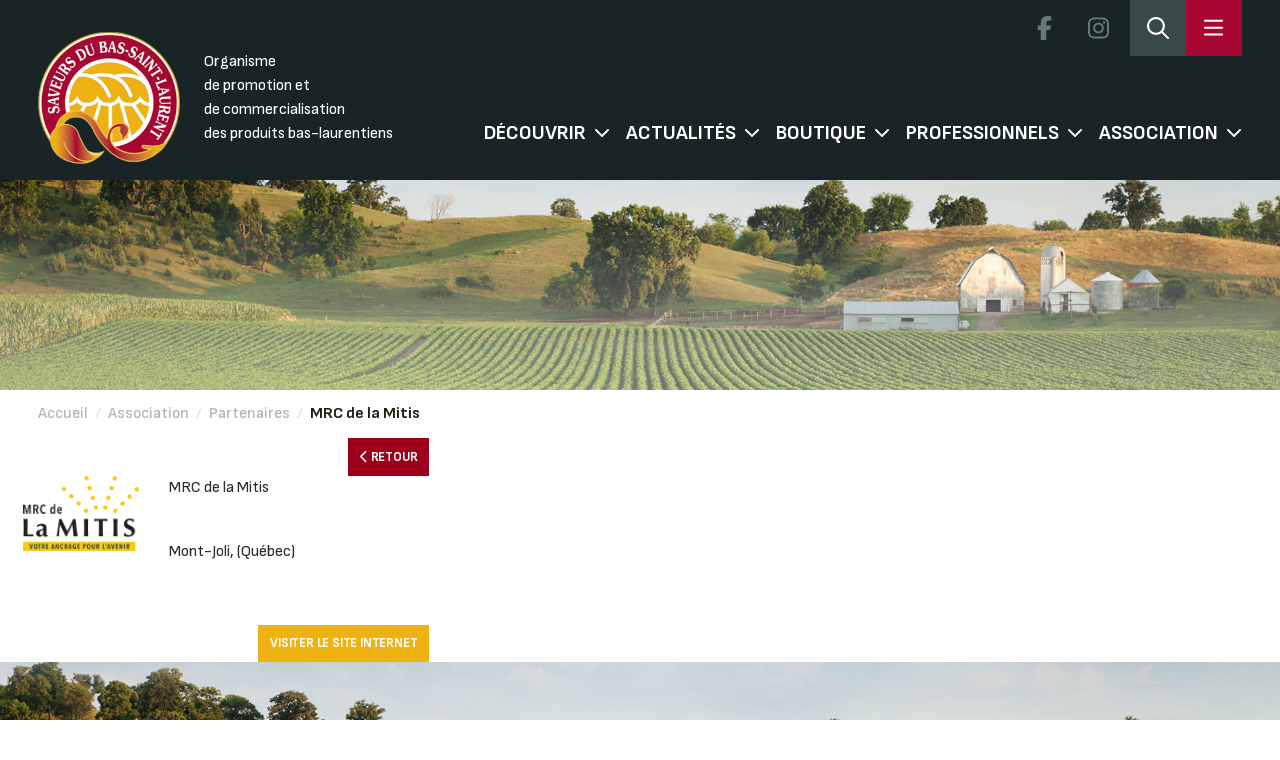

--- FILE ---
content_type: text/html; charset=UTF-8
request_url: https://saveursbsl.com/partenaire/mrc-de-la-mitis/
body_size: 12663
content:
<!doctype html>
<!--[if lt IE 7 ]> <html lang="fr-FR" class="no-js ie6"> <![endif]-->
<!--[if IE 7 ]> <html lang="fr-FR" class="no-js ie7"> <![endif]-->
<!--[if IE 8 ]> <html lang="fr-FR" class="no-js ie8"> <![endif]-->
<!--[if IE 9 ]> <html lang="fr-FR" class="no-js ie9"> <![endif]-->

<!--[if (gt IE 9)|!(IE)]><!-->
<html lang="fr-FR" class="no-js">
<!--<![endif]-->

<head profile="https://gmpg.org/xfn/11">

	<title>
		MRC de la Mitis | Les Saveurs du Bas-Saint-Laurent	</title>

	<meta name="viewport" content="width=device-width, initial-scale=1" />
	<meta name="description"
		content="Les Saveurs du Bas-Saint-Laurent. Association d'entreprise oeuvrant dans le domaine bioalimentaire">
	<meta name='keywords' content="[keywords here]" />
	<meta name='DC.title' content="Les Saveurs du Bas-Saint-Laurent, Saveurs, bsl, achat local, produits, région" />
	<meta name='DC.creator' content="Les Saveurs du Bas-Saint-Laurent" />
	<meta name='DC.description' content="Association d'entreprise oeuvrant dans le domaine bioalimentaire" />
	<meta name='DC.publisher' content="Les Saveurs du Bas-Saint-Laurent" />
	<meta name='DC.type' scheme='DCTERMS.DCMIType' content="Text" />
	<meta name='DC.format' content='text/html; charset=UTF-8' />
	<meta name='DC.identifier' scheme='DCTERMS.URI' content="https://saveursbsl.com/" />
	<meta name='DC.language' scheme='DCTERMS.RFC1766' content="fr" />
	<meta name="robots" content="all">
	<link rel="alternate" type="application/rss+xml" title="RSS 2.0" href="[RSS 2.0 URL]" />
	<link rel="pingback" href="https://saveursbsl.com/xmlrpc.php" />
	<!-- <meta property="og:title" content="Saveurs du Bas-Saint-Laurent" />
	<meta property="og:image" content="https://saveursbsl.com/logo_saveursbsl_facebook.jpg" />
	<meta property="og:type" content="website" />
	<meta property="og:url" content="https://saveursbsl.com/" />
	<meta property="og:description"
		content="Les Saveurs du Bas-Saint-Laurent, Organisme de promotion et de commercialisation des produits bas-laurentiens" /> -->
	<link rel="icon" href="https://saveursbsl.com/wp-content/themes/saveursbsl/images/favicon.ico" type="image/x-icon" />
	<link rel="shortcut icon" href="https://saveursbsl.com/wp-content/themes/saveursbsl/images/favicon.ico" type="image/x-icon" />
	<link rel="stylesheet" href="https://saveursbsl.com/wp-content/themes/saveursbsl/css/all.min.css" />
	<link rel="stylesheet" href="https://saveursbsl.com/wp-content/themes/saveursbsl/css/bootstrap.min.css" />
	<link rel="stylesheet" href="https://saveursbsl.com/wp-content/themes/saveursbsl/css/dropdownchecklist.css" type="text/css"
		media="screen" />
	<link rel="stylesheet" href="https://saveursbsl.com/wp-content/themes/saveursbsl/css/connexion.css" type="text/css"
		media="screen" />
	<!-- <link rel="stylesheet" href="https://saveursbsl.com/wp-content/themes/saveursbsl/js/fancybox/jquery.fancybox-1.3.4.css"
		type="text/css" media="screen" /> -->
	<link href="https://saveursbsl.com/wp-content/themes/saveursbsl/css/owl.carousel.min.css?" rel="stylesheet" type="text/css" />
	<link href="https://saveursbsl.com/wp-content/themes/saveursbsl/custom.css?v=202601200033" rel="stylesheet"
		type="text/css" />
	<link href="https://saveursbsl.com/wp-content/themes/saveursbsl/css/style.css?v=20260120003321" rel="stylesheet"
		type="text/css" />
	<link href="https://saveursbsl.com/wp-content/themes/saveursbsl/css/responsive.css?v=202601200033" rel="stylesheet"
		type="text/css" />
	<link rel="preconnect" href="https://fonts.googleapis.com">
	<link rel="preconnect" href="https://fonts.gstatic.com" crossorigin>
	<link href="https://fonts.googleapis.com/css2?family=Montserrat:wght@300;400;500;600;700&display=swap"
		rel="stylesheet">
	<!--[if lte IE 7]>
		<link rel="stylesheet" href="css/ie.css" type="text/css" media="screen" />
		<style>
				#bg_image {min-width:100%!important; left:0px!important;}
		</style>
		<![endif]-->
		<script src="https://saveursbsl.com/wp-content/themes/saveursbsl/includes/js/libs/modernizr-2.0.6.min.js"></script>
	<meta name='robots' content='max-image-preview:large' />
<link rel='dns-prefetch' href='//kit.fontawesome.com' />
<link rel='dns-prefetch' href='//ajax.googleapis.com' />
<link rel='dns-prefetch' href='//cdn.jsdelivr.net' />
<link rel='dns-prefetch' href='//cdnjs.cloudflare.com' />
<link rel='dns-prefetch' href='//maps.googleapis.com' />
<link rel="alternate" type="application/rss+xml" title="Les Saveurs du Bas-Saint-Laurent &raquo; Flux" href="https://saveursbsl.com/feed/" />
<link rel="alternate" type="application/rss+xml" title="Les Saveurs du Bas-Saint-Laurent &raquo; Flux des commentaires" href="https://saveursbsl.com/comments/feed/" />
<link rel="alternate" type="text/calendar" title="Les Saveurs du Bas-Saint-Laurent &raquo; Flux iCal" href="https://saveursbsl.com/events/?ical=1" />
<link rel='stylesheet' id='bm-boutiques-des-membres-styles-css' href='https://saveursbsl.com/wp-content/plugins/bm-boutiques-des-membres/styles.css?v=2.0.7&#038;ver=6.2.8' type='text/css' media='all' />
<link rel='stylesheet' id='wp-block-library-css' href='https://saveursbsl.com/wp-includes/css/dist/block-library/style.min.css?ver=6.2.8' type='text/css' media='all' />
<link rel='stylesheet' id='wc-block-vendors-style-css' href='https://saveursbsl.com/wp-content/plugins/woocommerce-2/packages/woocommerce-blocks/build/vendors-style.css?ver=3.8.1' type='text/css' media='all' />
<link rel='stylesheet' id='wc-block-style-css' href='https://saveursbsl.com/wp-content/plugins/woocommerce-2/packages/woocommerce-blocks/build/style.css?ver=3.8.1' type='text/css' media='all' />
<link rel='stylesheet' id='classic-theme-styles-css' href='https://saveursbsl.com/wp-includes/css/classic-themes.min.css?ver=6.2.8' type='text/css' media='all' />
<style id='global-styles-inline-css' type='text/css'>
body{--wp--preset--color--black: #000000;--wp--preset--color--cyan-bluish-gray: #abb8c3;--wp--preset--color--white: #ffffff;--wp--preset--color--pale-pink: #f78da7;--wp--preset--color--vivid-red: #cf2e2e;--wp--preset--color--luminous-vivid-orange: #ff6900;--wp--preset--color--luminous-vivid-amber: #fcb900;--wp--preset--color--light-green-cyan: #7bdcb5;--wp--preset--color--vivid-green-cyan: #00d084;--wp--preset--color--pale-cyan-blue: #8ed1fc;--wp--preset--color--vivid-cyan-blue: #0693e3;--wp--preset--color--vivid-purple: #9b51e0;--wp--preset--gradient--vivid-cyan-blue-to-vivid-purple: linear-gradient(135deg,rgba(6,147,227,1) 0%,rgb(155,81,224) 100%);--wp--preset--gradient--light-green-cyan-to-vivid-green-cyan: linear-gradient(135deg,rgb(122,220,180) 0%,rgb(0,208,130) 100%);--wp--preset--gradient--luminous-vivid-amber-to-luminous-vivid-orange: linear-gradient(135deg,rgba(252,185,0,1) 0%,rgba(255,105,0,1) 100%);--wp--preset--gradient--luminous-vivid-orange-to-vivid-red: linear-gradient(135deg,rgba(255,105,0,1) 0%,rgb(207,46,46) 100%);--wp--preset--gradient--very-light-gray-to-cyan-bluish-gray: linear-gradient(135deg,rgb(238,238,238) 0%,rgb(169,184,195) 100%);--wp--preset--gradient--cool-to-warm-spectrum: linear-gradient(135deg,rgb(74,234,220) 0%,rgb(151,120,209) 20%,rgb(207,42,186) 40%,rgb(238,44,130) 60%,rgb(251,105,98) 80%,rgb(254,248,76) 100%);--wp--preset--gradient--blush-light-purple: linear-gradient(135deg,rgb(255,206,236) 0%,rgb(152,150,240) 100%);--wp--preset--gradient--blush-bordeaux: linear-gradient(135deg,rgb(254,205,165) 0%,rgb(254,45,45) 50%,rgb(107,0,62) 100%);--wp--preset--gradient--luminous-dusk: linear-gradient(135deg,rgb(255,203,112) 0%,rgb(199,81,192) 50%,rgb(65,88,208) 100%);--wp--preset--gradient--pale-ocean: linear-gradient(135deg,rgb(255,245,203) 0%,rgb(182,227,212) 50%,rgb(51,167,181) 100%);--wp--preset--gradient--electric-grass: linear-gradient(135deg,rgb(202,248,128) 0%,rgb(113,206,126) 100%);--wp--preset--gradient--midnight: linear-gradient(135deg,rgb(2,3,129) 0%,rgb(40,116,252) 100%);--wp--preset--duotone--dark-grayscale: url('#wp-duotone-dark-grayscale');--wp--preset--duotone--grayscale: url('#wp-duotone-grayscale');--wp--preset--duotone--purple-yellow: url('#wp-duotone-purple-yellow');--wp--preset--duotone--blue-red: url('#wp-duotone-blue-red');--wp--preset--duotone--midnight: url('#wp-duotone-midnight');--wp--preset--duotone--magenta-yellow: url('#wp-duotone-magenta-yellow');--wp--preset--duotone--purple-green: url('#wp-duotone-purple-green');--wp--preset--duotone--blue-orange: url('#wp-duotone-blue-orange');--wp--preset--font-size--small: 13px;--wp--preset--font-size--medium: 20px;--wp--preset--font-size--large: 36px;--wp--preset--font-size--x-large: 42px;--wp--preset--spacing--20: 0.44rem;--wp--preset--spacing--30: 0.67rem;--wp--preset--spacing--40: 1rem;--wp--preset--spacing--50: 1.5rem;--wp--preset--spacing--60: 2.25rem;--wp--preset--spacing--70: 3.38rem;--wp--preset--spacing--80: 5.06rem;--wp--preset--shadow--natural: 6px 6px 9px rgba(0, 0, 0, 0.2);--wp--preset--shadow--deep: 12px 12px 50px rgba(0, 0, 0, 0.4);--wp--preset--shadow--sharp: 6px 6px 0px rgba(0, 0, 0, 0.2);--wp--preset--shadow--outlined: 6px 6px 0px -3px rgba(255, 255, 255, 1), 6px 6px rgba(0, 0, 0, 1);--wp--preset--shadow--crisp: 6px 6px 0px rgba(0, 0, 0, 1);}:where(.is-layout-flex){gap: 0.5em;}body .is-layout-flow > .alignleft{float: left;margin-inline-start: 0;margin-inline-end: 2em;}body .is-layout-flow > .alignright{float: right;margin-inline-start: 2em;margin-inline-end: 0;}body .is-layout-flow > .aligncenter{margin-left: auto !important;margin-right: auto !important;}body .is-layout-constrained > .alignleft{float: left;margin-inline-start: 0;margin-inline-end: 2em;}body .is-layout-constrained > .alignright{float: right;margin-inline-start: 2em;margin-inline-end: 0;}body .is-layout-constrained > .aligncenter{margin-left: auto !important;margin-right: auto !important;}body .is-layout-constrained > :where(:not(.alignleft):not(.alignright):not(.alignfull)){max-width: var(--wp--style--global--content-size);margin-left: auto !important;margin-right: auto !important;}body .is-layout-constrained > .alignwide{max-width: var(--wp--style--global--wide-size);}body .is-layout-flex{display: flex;}body .is-layout-flex{flex-wrap: wrap;align-items: center;}body .is-layout-flex > *{margin: 0;}:where(.wp-block-columns.is-layout-flex){gap: 2em;}.has-black-color{color: var(--wp--preset--color--black) !important;}.has-cyan-bluish-gray-color{color: var(--wp--preset--color--cyan-bluish-gray) !important;}.has-white-color{color: var(--wp--preset--color--white) !important;}.has-pale-pink-color{color: var(--wp--preset--color--pale-pink) !important;}.has-vivid-red-color{color: var(--wp--preset--color--vivid-red) !important;}.has-luminous-vivid-orange-color{color: var(--wp--preset--color--luminous-vivid-orange) !important;}.has-luminous-vivid-amber-color{color: var(--wp--preset--color--luminous-vivid-amber) !important;}.has-light-green-cyan-color{color: var(--wp--preset--color--light-green-cyan) !important;}.has-vivid-green-cyan-color{color: var(--wp--preset--color--vivid-green-cyan) !important;}.has-pale-cyan-blue-color{color: var(--wp--preset--color--pale-cyan-blue) !important;}.has-vivid-cyan-blue-color{color: var(--wp--preset--color--vivid-cyan-blue) !important;}.has-vivid-purple-color{color: var(--wp--preset--color--vivid-purple) !important;}.has-black-background-color{background-color: var(--wp--preset--color--black) !important;}.has-cyan-bluish-gray-background-color{background-color: var(--wp--preset--color--cyan-bluish-gray) !important;}.has-white-background-color{background-color: var(--wp--preset--color--white) !important;}.has-pale-pink-background-color{background-color: var(--wp--preset--color--pale-pink) !important;}.has-vivid-red-background-color{background-color: var(--wp--preset--color--vivid-red) !important;}.has-luminous-vivid-orange-background-color{background-color: var(--wp--preset--color--luminous-vivid-orange) !important;}.has-luminous-vivid-amber-background-color{background-color: var(--wp--preset--color--luminous-vivid-amber) !important;}.has-light-green-cyan-background-color{background-color: var(--wp--preset--color--light-green-cyan) !important;}.has-vivid-green-cyan-background-color{background-color: var(--wp--preset--color--vivid-green-cyan) !important;}.has-pale-cyan-blue-background-color{background-color: var(--wp--preset--color--pale-cyan-blue) !important;}.has-vivid-cyan-blue-background-color{background-color: var(--wp--preset--color--vivid-cyan-blue) !important;}.has-vivid-purple-background-color{background-color: var(--wp--preset--color--vivid-purple) !important;}.has-black-border-color{border-color: var(--wp--preset--color--black) !important;}.has-cyan-bluish-gray-border-color{border-color: var(--wp--preset--color--cyan-bluish-gray) !important;}.has-white-border-color{border-color: var(--wp--preset--color--white) !important;}.has-pale-pink-border-color{border-color: var(--wp--preset--color--pale-pink) !important;}.has-vivid-red-border-color{border-color: var(--wp--preset--color--vivid-red) !important;}.has-luminous-vivid-orange-border-color{border-color: var(--wp--preset--color--luminous-vivid-orange) !important;}.has-luminous-vivid-amber-border-color{border-color: var(--wp--preset--color--luminous-vivid-amber) !important;}.has-light-green-cyan-border-color{border-color: var(--wp--preset--color--light-green-cyan) !important;}.has-vivid-green-cyan-border-color{border-color: var(--wp--preset--color--vivid-green-cyan) !important;}.has-pale-cyan-blue-border-color{border-color: var(--wp--preset--color--pale-cyan-blue) !important;}.has-vivid-cyan-blue-border-color{border-color: var(--wp--preset--color--vivid-cyan-blue) !important;}.has-vivid-purple-border-color{border-color: var(--wp--preset--color--vivid-purple) !important;}.has-vivid-cyan-blue-to-vivid-purple-gradient-background{background: var(--wp--preset--gradient--vivid-cyan-blue-to-vivid-purple) !important;}.has-light-green-cyan-to-vivid-green-cyan-gradient-background{background: var(--wp--preset--gradient--light-green-cyan-to-vivid-green-cyan) !important;}.has-luminous-vivid-amber-to-luminous-vivid-orange-gradient-background{background: var(--wp--preset--gradient--luminous-vivid-amber-to-luminous-vivid-orange) !important;}.has-luminous-vivid-orange-to-vivid-red-gradient-background{background: var(--wp--preset--gradient--luminous-vivid-orange-to-vivid-red) !important;}.has-very-light-gray-to-cyan-bluish-gray-gradient-background{background: var(--wp--preset--gradient--very-light-gray-to-cyan-bluish-gray) !important;}.has-cool-to-warm-spectrum-gradient-background{background: var(--wp--preset--gradient--cool-to-warm-spectrum) !important;}.has-blush-light-purple-gradient-background{background: var(--wp--preset--gradient--blush-light-purple) !important;}.has-blush-bordeaux-gradient-background{background: var(--wp--preset--gradient--blush-bordeaux) !important;}.has-luminous-dusk-gradient-background{background: var(--wp--preset--gradient--luminous-dusk) !important;}.has-pale-ocean-gradient-background{background: var(--wp--preset--gradient--pale-ocean) !important;}.has-electric-grass-gradient-background{background: var(--wp--preset--gradient--electric-grass) !important;}.has-midnight-gradient-background{background: var(--wp--preset--gradient--midnight) !important;}.has-small-font-size{font-size: var(--wp--preset--font-size--small) !important;}.has-medium-font-size{font-size: var(--wp--preset--font-size--medium) !important;}.has-large-font-size{font-size: var(--wp--preset--font-size--large) !important;}.has-x-large-font-size{font-size: var(--wp--preset--font-size--x-large) !important;}
.wp-block-navigation a:where(:not(.wp-element-button)){color: inherit;}
:where(.wp-block-columns.is-layout-flex){gap: 2em;}
.wp-block-pullquote{font-size: 1.5em;line-height: 1.6;}
</style>
<link rel='stylesheet' id='taxonomy-image-plugin-public-css' href='https://saveursbsl.com/wp-content/plugins/taxonomy-images/css/style.css?ver=0.9.6' type='text/css' media='screen' />
<link rel='stylesheet' id='woocommerce-layout-css' href='https://saveursbsl.com/wp-content/plugins/woocommerce-2/assets/css/woocommerce-layout.css?ver=4.8.3' type='text/css' media='all' />
<link rel='stylesheet' id='woocommerce-smallscreen-css' href='https://saveursbsl.com/wp-content/plugins/woocommerce-2/assets/css/woocommerce-smallscreen.css?ver=4.8.3' type='text/css' media='only screen and (max-width: 768px)' />
<link rel='stylesheet' id='woocommerce-general-css' href='https://saveursbsl.com/wp-content/plugins/woocommerce-2/assets/css/woocommerce.css?ver=4.8.3' type='text/css' media='all' />
<style id='woocommerce-inline-inline-css' type='text/css'>
.woocommerce form .form-row .required { visibility: visible; }
</style>
<link rel='stylesheet' id='saveursbsl-style-css' href='https://saveursbsl.com/wp-content/themes/saveursbsl/dist/css/theme.css?ver=2.0.35' type='text/css' media='all' />
<script type='text/javascript' src='https://saveursbsl.com/wp-includes/js/jquery/jquery.min.js?ver=3.6.4' id='jquery-core-js'></script>
<script type='text/javascript' src='https://kit.fontawesome.com/e3e0dbd038.js?ver=2.0.35' id='font-awesome-js'></script>
<script type='text/javascript' src='https://ajax.googleapis.com/ajax/libs/jquery/3.3.1/jquery.min.js' id='jquery3-js'></script>
<script type='text/javascript' src='https://saveursbsl.com/wp-content/themes/saveursbsl/js/owl.carousel.min.js?ver=1' id='owl_carousel-js'></script>
<script type='text/javascript' src='https://saveursbsl.com/wp-content/themes/saveursbsl/js/script_saveurs.js?ver=1768869201' id='script_saveurs-js'></script>
<script type='text/javascript' src='https://saveursbsl.com/wp-content/themes/saveursbsl/js/jquery.tinyscrollbar.min.js?ver=1.1' id='tiny_scrollbar-js'></script>
<script type='text/javascript' src='https://saveursbsl.com/wp-content/themes/saveursbsl/js/custom-form-elements.js?ver=1.1' id='custom_form_element-js'></script>
<script type='text/javascript' src='https://saveursbsl.com/wp-content/themes/saveursbsl/js/jquery-ui-1.8.13.custom.min.js?ver=1.1' id='jquery_ui_custom-js'></script>
<script type='text/javascript' src='https://saveursbsl.com/wp-content/themes/saveursbsl/js/videos.js?ver=1.1' id='video_js-js'></script>
<script type='text/javascript' src='https://saveursbsl.com/wp-content/themes/saveursbsl/includes/js/scripts.js?ver=1.1' id='script_custom-js'></script>
<script type='text/javascript' src='https://saveursbsl.com/wp-content/themes/saveursbsl/js/navigation.js?ver=2.0.35' id='saveurs-navigation-js'></script>
<script type='text/javascript' src='https://cdnjs.cloudflare.com/ajax/libs/gsap/3.9.1/gsap.min.js?ver=2.0.35' id='saveurs-gsap-cdn-js'></script>
<script type='text/javascript' src='https://saveursbsl.com/wp-content/themes/saveursbsl/dist/scripts/members-map.js?ver=2.0.352' id='saveurs-members-map-js'></script>
<script type='text/javascript' src='https://maps.googleapis.com/maps/api/js?key=AIzaSyBwMabr_ItiO4TgicxlCNGf0TW6yy_mWAg&#038;v=weekly&#038;libraries=geometry%2Cmarker&#038;language=fr&#038;region=CA&#038;map_ids=7e153685888e9c79&#038;ver=2.0.35' id='saveurs-gmaps-js'></script>
<script type='text/javascript' src='https://saveursbsl.com/wp-content/themes/saveursbsl/dist/scripts/navigation.js?ver=2.0.35' id='saveurs-popupmenu-js'></script>
<link rel="https://api.w.org/" href="https://saveursbsl.com/wp-json/" /><link rel="EditURI" type="application/rsd+xml" title="RSD" href="https://saveursbsl.com/xmlrpc.php?rsd" />
<link rel="wlwmanifest" type="application/wlwmanifest+xml" href="https://saveursbsl.com/wp-includes/wlwmanifest.xml" />
<link rel="canonical" href="https://saveursbsl.com/partenaire/mrc-de-la-mitis/" />
<link rel='shortlink' href='https://saveursbsl.com/?p=471004' />
<link rel="alternate" type="application/json+oembed" href="https://saveursbsl.com/wp-json/oembed/1.0/embed?url=https%3A%2F%2Fsaveursbsl.com%2Fpartenaire%2Fmrc-de-la-mitis%2F" />
<link rel="alternate" type="text/xml+oembed" href="https://saveursbsl.com/wp-json/oembed/1.0/embed?url=https%3A%2F%2Fsaveursbsl.com%2Fpartenaire%2Fmrc-de-la-mitis%2F&#038;format=xml" />
<meta name="tec-api-version" content="v1"><meta name="tec-api-origin" content="https://saveursbsl.com"><link rel="alternate" href="https://saveursbsl.com/wp-json/tribe/events/v1/" /><!-- Analytics by WP Statistics - https://wp-statistics.com -->
	<noscript><style>.woocommerce-product-gallery{ opacity: 1 !important; }</style></noscript>
		<!--[if lt IE 9]>
		<script src="https://html5shim.googlecode.com/svn/trunk/html5.js"></script>
		<![endif]-->
	<link rel='stylesheet' id='gravity_forms_theme_reset-css'
		href='http://localhost/wp-content/plugins/gravityforms/assets/css/dist/gravity-forms-theme-reset.min.css?ver=2.8.6.1'
		type='text/css' media='all' />
	<link rel='stylesheet' id='gravity_forms_theme_foundation-css'
		href='http://localhost/wp-content/plugins/gravityforms/assets/css/dist/gravity-forms-theme-foundation.min.css?ver=2.8.6.1'
		type='text/css' media='all' />
	<link rel='stylesheet' id='gravity_forms_theme_framework-css'
		href='http://localhost/wp-content/plugins/gravityforms/assets/css/dist/gravity-forms-theme-framework.min.css?ver=2.8.6.1'
		type='text/css' media='all' />
	<link rel='stylesheet' id='gravity_forms_orbital_theme-css'
		href='http://localhost/wp-content/plugins/gravityforms/assets/css/dist/gravity-forms-orbital-theme.min.css?ver=2.8.6.1'
		type='text/css' media='all' />
	<link rel="stylesheet" href="https://cdn.jsdelivr.net/npm/swiper@11/swiper-bundle.min.css" />
</head>

<body class="partenaires-template-default single single-partenaires postid-471004 theme-saveursbsl woocommerce-no-js tribe-no-js chrome layout-left-content">

	
<div class="menu__popover hidden fixed top-0 right-0 h-screen " id="saveursbslSideNavigation">

	<!-- TOP -->
	<div class="top">

		<span class="title">
			Menu		</span>

		<a href="https://saveursbsl.com" class="home"><svg xmlns="http://www.w3.org/2000/svg" viewBox="0 0 576 512"
				width="22">
				<path
					d="M277.4 4.002C283.5-1.334 292.5-1.334 298.6 4.002L384 79.37V56C384 42.75 394.7 31.1 408 31.1H488C501.3 31.1 512 42.75 512 56V192.3L570.6 244C577.2 249.8 577.8 259.1 571.1 266.6C566.2 273.2 556 273.8 549.4 267.1L512 234.1V432C512 476.2 476.2 512 432 512H144C99.82 512 64 476.2 64 432V234.1L26.59 267.1C19.96 273.8 9.849 273.2 4.003 266.6C-1.844 259.1-1.212 249.8 5.414 244L277.4 4.002zM480 164.1V64H416V107.6L480 164.1zM96 206.7V432C96 458.5 117.5 480 144 480H208V320C208 302.3 222.3 288 240 288H336C353.7 288 368 302.3 368 320V480H432C458.5 480 480 458.5 480 432V206.7L288 37.34L96 206.7zM240 320V480H336V320H240z" />
			</svg></a>

		<span class="menu__popover_close" id="closeSideNavigation">
			<svg xmlns="http://www.w3.org/2000/svg" viewBox="0 0 320 512" height="22">
				<path
					d="M315.3 411.3c-6.253 6.253-16.37 6.253-22.63 0L160 278.6l-132.7 132.7c-6.253 6.253-16.37 6.253-22.63 0c-6.253-6.253-6.253-16.37 0-22.63L137.4 256L4.69 123.3c-6.253-6.253-6.253-16.37 0-22.63c6.253-6.253 16.37-6.253 22.63 0L160 233.4l132.7-132.7c6.253-6.253 16.37-6.253 22.63 0c6.253 6.253 6.253 16.37 0 22.63L182.6 256l132.7 132.7C321.6 394.9 321.6 405.1 315.3 411.3z" />
			</svg>
		</span>
	</div>
	<!-- #TOP -->

	<!-- MID -->
	<div class="middle">
		<div class="search">
			<h4>
				Effectuer une rechercher rapide			</h4>

			<form class="quick__search">

				<select name="search_type" id="search-type">
					<option value="produit">
						Produits					</option>
					<option value="membre">
						Entreprises					</option>
					<option value="recette">
						Recettes					</option>
				</select>

				<label for="search-input" class="sr-only">
					Rechercher:				</label>
				<input type="text" id="search-input" class="search-field"
					placeholder="Rechercher..."
					value="" name="recherche" />

				<button type="submit" class="search-submit">
					<svg xmlns="http://www.w3.org/2000/svg" viewBox="0 0 512 512" width="26">
						<path
							d="M368 208A160 160 0 1 0 48 208a160 160 0 1 0 320 0zM337.1 371.1C301.7 399.2 256.8 416 208 416C93.1 416 0 322.9 0 208S93.1 0 208 0S416 93.1 416 208c0 48.8-16.8 93.7-44.9 129.1L505 471c9.4 9.4 9.4 24.6 0 33.9s-24.6 9.4-33.9 0L337.1 371.1z" />
					</svg>
				</button>
			</form>

		</div>

		<div class="menus">
			<div>
				<nav>
					<h4>Découvrir</h4>
					<nav class="footer-menu"><ul><li id="menu-item-477335" class="menu-item menu-item-type-post_type menu-item-object-page menu-item-477335"><a href="https://saveursbsl.com/decouvrir/membres/">Trouver une entreprise</a></li>
<li id="menu-item-477336" class="menu-item menu-item-type-post_type menu-item-object-page menu-item-477336"><a href="https://saveursbsl.com/decouvrir/produits/">Trouver un produit</a></li>
<li id="menu-item-477337" class="menu-item menu-item-type-post_type menu-item-object-page menu-item-477337"><a href="https://saveursbsl.com/decouvrir/parcours-gourmand/">Parcours gourmand</a></li>
<li id="menu-item-477338" class="menu-item menu-item-type-post_type menu-item-object-page menu-item-477338"><a href="https://saveursbsl.com/decouvrir/jaime-mon-marche/">Marchés publics</a></li>
<li id="menu-item-477339" class="menu-item menu-item-type-custom menu-item-object-custom menu-item-477339"><a href="https://pfnl.saveursbsl.com/">Filière PFNL</a></li>
</ul></nav>				</nav>
				<nav>
					<h4>Boutique</h4>
					<nav class="footer-menu"><ul><li id="menu-item-477244" class="menu-item menu-item-type-post_type menu-item-object-page menu-item-477244"><a href="https://saveursbsl.com/boutique-en-ligne/panier-cadeau/">Panier-cadeau</a></li>
<li id="menu-item-477245" class="menu-item menu-item-type-post_type menu-item-object-page menu-item-477245"><a href="https://saveursbsl.com/boutique-en-ligne/carte-cadeau/">Carte-cadeau</a></li>
</ul></nav>				</nav>
				<nav>
					<h4>Professionnels</h4>
					<nav class="footer-menu"><ul><li id="menu-item-477380" class="menu-item menu-item-type-post_type menu-item-object-page menu-item-477380"><a href="https://saveursbsl.com/livraison-collaborative/">Plateforme de mise en relation commerciale et transport mutualisé</a></li>
<li id="menu-item-477321" class="menu-item menu-item-type-post_type menu-item-object-page menu-item-477321"><a href="https://saveursbsl.com/professionnels/repertoire/">Répertoire</a></li>
<li id="menu-item-501382" class="menu-item menu-item-type-post_type menu-item-object-page menu-item-501382"><a href="https://saveursbsl.com/professionnels/boite-a-outils/">Boite à outils</a></li>
</ul></nav>				</nav>
			</div>
			<div>
				<nav>
					<h4>Actualités</h4>
					<nav class="footer-menu"><ul><li id="menu-item-477349" class="menu-item menu-item-type-post_type menu-item-object-page menu-item-477349"><a href="https://saveursbsl.com/actualites/prochaines-activites/">Événements</a></li>
<li id="menu-item-477351" class="menu-item menu-item-type-post_type menu-item-object-page menu-item-477351"><a href="https://saveursbsl.com/actualites/nouvelles/">Nouvelles</a></li>
<li id="menu-item-501503" class="menu-item menu-item-type-post_type menu-item-object-page menu-item-501503"><a href="https://saveursbsl.com/actualites/recettes/">Recettes</a></li>
<li id="menu-item-477356" class="menu-item menu-item-type-post_type menu-item-object-page menu-item-477356"><a href="https://saveursbsl.com/actualites/galerie-videos/">Reportages</a></li>
<li id="menu-item-477386" class="menu-item menu-item-type-post_type menu-item-object-page menu-item-477386"><a href="https://saveursbsl.com/actualites/blogue-gourmand/">Blogue gourmand</a></li>
</ul></nav>				</nav>
				<nav>
					<h4>Association</h4>
					<nav class="footer-menu"><ul><li id="menu-item-477305" class="menu-item menu-item-type-post_type menu-item-object-page menu-item-477305"><a href="https://saveursbsl.com/association/qui-sommes-nous/">À propos</a></li>
<li id="menu-item-477308" class="menu-item menu-item-type-post_type menu-item-object-page menu-item-477308"><a href="https://saveursbsl.com/association/ca-et-equipe/">CA et équipe</a></li>
<li id="menu-item-477307" class="menu-item menu-item-type-post_type menu-item-object-page menu-item-477307"><a href="https://saveursbsl.com/association/formulaire-dadhesion/">Adhérer</a></li>
<li id="menu-item-477306" class="menu-item menu-item-type-post_type menu-item-object-page menu-item-477306"><a href="https://saveursbsl.com/association/partenaires/">Nos partenaires</a></li>
<li id="menu-item-477310" class="menu-item menu-item-type-post_type menu-item-object-page menu-item-477310"><a href="https://saveursbsl.com/association/nous-joindre/">Nous joindre</a></li>
</ul></nav>				</nav>
			</div>
		</div>
	</div>
	<!-- #MID -->

	<!-- BOTTOM -->
	<div class="bottom">
		<span class="title">
			Contact		</span>

		<div class="contacts">
			<div class="infos">
				<p><svg xmlns="http://www.w3.org/2000/svg" viewBox="0 0 512 512">
						<path
							d="M375.8 275.2c-16.4-7-35.4-2.4-46.7 11.4l-33.2 40.6c-46-26.7-84.4-65.1-111.1-111.1L225.3 183c13.8-11.3 18.5-30.3 11.4-46.7l-48-112C181.2 6.7 162.3-3.1 143.6 .9l-112 24C13.2 28.8 0 45.1 0 64v0C0 300.7 183.5 494.5 416 510.9c4.5 .3 9.1 .6 13.7 .8c0 0 0 0 0 0c0 0 0 0 .1 0c6.1 .2 12.1 .4 18.3 .4l0 0c18.9 0 35.2-13.2 39.1-31.6l24-112c4-18.7-5.8-37.6-23.4-45.1l-112-48zM447.7 480C218.1 479.8 32 293.7 32 64v0 0 0 0 0 0 0 0 0 0 0 0 0 0 0 0 0 0 0 0 0 0 0 0c0-3.8 2.6-7 6.3-7.8l112-24c3.7-.8 7.5 1.2 9 4.7l48 112c1.4 3.3 .5 7.1-2.3 9.3l-40.6 33.2c-12.1 9.9-15.3 27.2-7.4 40.8c29.5 50.9 71.9 93.3 122.7 122.7c13.6 7.9 30.9 4.7 40.8-7.4l33.2-40.6c2.3-2.8 6.1-3.7 9.3-2.3l112 48c3.5 1.5 5.5 5.3 4.7 9l-24 112c-.8 3.7-4.1 6.3-7.8 6.3c-.1 0-.2 0-.3 0z"
							title="Téléphone" />
					</svg><a href="tel:4187249068">418 724-9068</a> </p>
				<p><svg xmlns="http://www.w3.org/2000/svg" viewBox="0 0 512 512">
						<path
							d="M64 112c-8.8 0-16 7.2-16 16v22.1L220.5 291.7c20.7 17 50.4 17 71.1 0L464 150.1V128c0-8.8-7.2-16-16-16H64zM48 212.2V384c0 8.8 7.2 16 16 16H448c8.8 0 16-7.2 16-16V212.2L322 328.8c-38.4 31.5-93.7 31.5-132 0L48 212.2zM0 128C0 92.7 28.7 64 64 64H448c35.3 0 64 28.7 64 64V384c0 35.3-28.7 64-64 64H64c-35.3 0-64-28.7-64-64V128z"
							title="Courriel" />
					</svg><a href="mailto:info@saveursbsl.com">info@saveursbsl.com</a></p>
			</div>

			<p class="address">337 rue Moreault, Local RC.04<br />Rimouski (Québec) Canada<br />G5L 1P4</p>

			<div class="socials__icons">
	<a href="https://www.facebook.com/SaveursDuBasSaintLaurent/" target="_blank" title="Suivez-nous sur Facebook"><svg
			xmlns="http://www.w3.org/2000/svg" viewBox="0 0 320 512" height="24">
			<path
				d="M80 299.3V512H196V299.3h86.5l18-97.8H196V166.9c0-51.7 20.3-71.5 72.7-71.5c16.3 0 29.4 .4 37 1.2V7.9C291.4 4 256.4 0 236.2 0C129.3 0 80 50.5 80 159.4v42.1H14v97.8H80z" />
		</svg></a>
	<a href="https://www.instagram.com/saveursbsl/" target="_blank" title="Suivez-nous sur Instagram"><svg
			xmlns="http://www.w3.org/2000/svg" viewBox="0 0 448 512" height="24">
			<path
				d="M224.1 141c-63.6 0-114.9 51.3-114.9 114.9s51.3 114.9 114.9 114.9S339 319.5 339 255.9 287.7 141 224.1 141zm0 189.6c-41.1 0-74.7-33.5-74.7-74.7s33.5-74.7 74.7-74.7 74.7 33.5 74.7 74.7-33.6 74.7-74.7 74.7zm146.4-194.3c0 14.9-12 26.8-26.8 26.8-14.9 0-26.8-12-26.8-26.8s12-26.8 26.8-26.8 26.8 12 26.8 26.8zm76.1 27.2c-1.7-35.9-9.9-67.7-36.2-93.9-26.2-26.2-58-34.4-93.9-36.2-37-2.1-147.9-2.1-184.9 0-35.8 1.7-67.6 9.9-93.9 36.1s-34.4 58-36.2 93.9c-2.1 37-2.1 147.9 0 184.9 1.7 35.9 9.9 67.7 36.2 93.9s58 34.4 93.9 36.2c37 2.1 147.9 2.1 184.9 0 35.9-1.7 67.7-9.9 93.9-36.2 26.2-26.2 34.4-58 36.2-93.9 2.1-37 2.1-147.8 0-184.8zM398.8 388c-7.8 19.6-22.9 34.7-42.6 42.6-29.5 11.7-99.5 9-132.1 9s-102.7 2.6-132.1-9c-19.6-7.8-34.7-22.9-42.6-42.6-11.7-29.5-9-99.5-9-132.1s-2.6-102.7 9-132.1c7.8-19.6 22.9-34.7 42.6-42.6 29.5-11.7 99.5-9 132.1-9s102.7-2.6 132.1 9c19.6 7.8 34.7 22.9 42.6 42.6 11.7 29.5 9 99.5 9 132.1s2.7 102.7-9 132.1z" />
		</svg></a>
	</div>		</div>


	</div>
	<!-- #BOTTOM -->
</div>



	<header>
		<!-- Top navigation -->
		<div class="top">
			<div class="wrapper">
				<div class="socials__icons">
	<a href="https://www.facebook.com/SaveursDuBasSaintLaurent/" target="_blank" title="Suivez-nous sur Facebook"><svg
			xmlns="http://www.w3.org/2000/svg" viewBox="0 0 320 512" height="24">
			<path
				d="M80 299.3V512H196V299.3h86.5l18-97.8H196V166.9c0-51.7 20.3-71.5 72.7-71.5c16.3 0 29.4 .4 37 1.2V7.9C291.4 4 256.4 0 236.2 0C129.3 0 80 50.5 80 159.4v42.1H14v97.8H80z" />
		</svg></a>
	<a href="https://www.instagram.com/saveursbsl/" target="_blank" title="Suivez-nous sur Instagram"><svg
			xmlns="http://www.w3.org/2000/svg" viewBox="0 0 448 512" height="24">
			<path
				d="M224.1 141c-63.6 0-114.9 51.3-114.9 114.9s51.3 114.9 114.9 114.9S339 319.5 339 255.9 287.7 141 224.1 141zm0 189.6c-41.1 0-74.7-33.5-74.7-74.7s33.5-74.7 74.7-74.7 74.7 33.5 74.7 74.7-33.6 74.7-74.7 74.7zm146.4-194.3c0 14.9-12 26.8-26.8 26.8-14.9 0-26.8-12-26.8-26.8s12-26.8 26.8-26.8 26.8 12 26.8 26.8zm76.1 27.2c-1.7-35.9-9.9-67.7-36.2-93.9-26.2-26.2-58-34.4-93.9-36.2-37-2.1-147.9-2.1-184.9 0-35.8 1.7-67.6 9.9-93.9 36.1s-34.4 58-36.2 93.9c-2.1 37-2.1 147.9 0 184.9 1.7 35.9 9.9 67.7 36.2 93.9s58 34.4 93.9 36.2c37 2.1 147.9 2.1 184.9 0 35.9-1.7 67.7-9.9 93.9-36.2 26.2-26.2 34.4-58 36.2-93.9 2.1-37 2.1-147.8 0-184.8zM398.8 388c-7.8 19.6-22.9 34.7-42.6 42.6-29.5 11.7-99.5 9-132.1 9s-102.7 2.6-132.1-9c-19.6-7.8-34.7-22.9-42.6-42.6-11.7-29.5-9-99.5-9-132.1s-2.6-102.7 9-132.1c7.8-19.6 22.9-34.7 42.6-42.6 29.5-11.7 99.5-9 132.1-9s102.7-2.6 132.1 9c19.6 7.8 34.7 22.9 42.6 42.6 11.7 29.5 9 99.5 9 132.1s2.7 102.7-9 132.1z" />
		</svg></a>
	</div>				<div class="search block" id="sideNavigationTriggerSearch">
					<svg xmlns="http://www.w3.org/2000/svg" viewBox="0 0 512 512" width="22">
						<path
							d="M368 208A160 160 0 1 0 48 208a160 160 0 1 0 320 0zM337.1 371.1C301.7 399.2 256.8 416 208 416C93.1 416 0 322.9 0 208S93.1 0 208 0S416 93.1 416 208c0 48.8-16.8 93.7-44.9 129.1L505 471c9.4 9.4 9.4 24.6 0 33.9s-24.6 9.4-33.9 0L337.1 371.1z" />
					</svg>
				</div>
				<div class="hamburger block sideNavigationTrigger">
					<svg xmlns="http://www.w3.org/2000/svg" viewBox="0 0 448 512" class="bars cursor-pointer" height="22">
						<path
							d="M0 88C0 74.75 10.75 64 24 64H424C437.3 64 448 74.75 448 88C448 101.3 437.3 112 424 112H24C10.75 112 0 101.3 0 88zM0 248C0 234.7 10.75 224 24 224H424C437.3 224 448 234.7 448 248C448 261.3 437.3 272 424 272H24C10.75 272 0 261.3 0 248zM424 432H24C10.75 432 0 421.3 0 408C0 394.7 10.75 384 24 384H424C437.3 384 448 394.7 448 408C448 421.3 437.3 432 424 432z" />
					</svg>
				</div>
			</div>
		</div>

		<div class="wrapper">
			<div class="logo">
				<a href="https://saveursbsl.com" class="site_logo">
					<img src="https://saveursbsl.com/wp-content/themes/saveursbsl/images/logo-saveurs-medium.png" />
				</a>
				<span class="site_description">
					Organisme<br />de promotion et<br />de commercialisation</br>des produits bas-laurentiens
				</span>
			</div>

			<ul id="primary-menu" class="primary-menu"><li id="menu-item-477333" class="menu-item menu-item-type-post_type menu-item-object-page menu-item-has-children menu-item-477333"><a href="#">Découvrir</a><span class="chevron"><i class="fas fa-chevron-down"></i></span>
<div class='sub-menu-wrap'><ul class='sub-menu'>
	<li id="menu-item-477329" class="menu-item menu-item-type-post_type menu-item-object-page menu-item-477329"><a href="https://saveursbsl.com/decouvrir/membres/">Trouver une entreprise</a></li>
	<li id="menu-item-477330" class="menu-item menu-item-type-post_type menu-item-object-page menu-item-477330"><a href="https://saveursbsl.com/decouvrir/produits/">Trouver un produit</a></li>
	<li id="menu-item-477331" class="menu-item menu-item-type-post_type menu-item-object-page menu-item-477331"><a href="https://saveursbsl.com/decouvrir/parcours-gourmand/">Parcours gourmand</a></li>
	<li id="menu-item-477332" class="menu-item menu-item-type-post_type menu-item-object-page menu-item-477332"><a href="https://saveursbsl.com/decouvrir/jaime-mon-marche/">Marchés publics</a></li>
	<li id="menu-item-477334" class="menu-item menu-item-type-custom menu-item-object-custom menu-item-477334"><a target="_blank" rel="noopener" href="https://pfnl.saveursbsl.com/">Filière PFNL</a></li>
</ul></div>
</li>
<li id="menu-item-477340" class="menu-item menu-item-type-post_type menu-item-object-page menu-item-has-children menu-item-477340"><a href="#">Actualités</a><span class="chevron"><i class="fas fa-chevron-down"></i></span>
<div class='sub-menu-wrap'><ul class='sub-menu'>
	<li id="menu-item-477346" class="menu-item menu-item-type-post_type menu-item-object-page menu-item-477346"><a href="https://saveursbsl.com/actualites/prochaines-activites/">Événements</a></li>
	<li id="menu-item-477348" class="menu-item menu-item-type-post_type menu-item-object-page menu-item-477348"><a href="https://saveursbsl.com/actualites/nouvelles/">Nouvelles</a></li>
	<li id="menu-item-501504" class="menu-item menu-item-type-post_type menu-item-object-page menu-item-501504"><a href="https://saveursbsl.com/actualites/recettes/">Recettes</a></li>
	<li id="menu-item-477357" class="menu-item menu-item-type-post_type menu-item-object-page menu-item-477357"><a href="https://saveursbsl.com/actualites/galerie-videos/">Reportages</a></li>
	<li id="menu-item-477385" class="menu-item menu-item-type-post_type menu-item-object-page menu-item-477385"><a href="https://saveursbsl.com/actualites/blogue-gourmand/">Blogue gourmand</a></li>
</ul></div>
</li>
<li id="menu-item-477247" class="menu-item menu-item-type-post_type menu-item-object-page menu-item-has-children menu-item-477247"><a href="#">Boutique</a><span class="chevron"><i class="fas fa-chevron-down"></i></span>
<div class='sub-menu-wrap'><ul class='sub-menu'>
	<li id="menu-item-477248" class="menu-item menu-item-type-post_type menu-item-object-page menu-item-477248"><a href="https://saveursbsl.com/boutique-en-ligne/panier-cadeau/">Panier-cadeau</a></li>
	<li id="menu-item-477249" class="menu-item menu-item-type-post_type menu-item-object-page menu-item-477249"><a href="https://saveursbsl.com/boutique-en-ligne/carte-cadeau/">Carte-cadeau</a></li>
</ul></div>
</li>
<li id="menu-item-477319" class="menu-item menu-item-type-post_type menu-item-object-page menu-item-has-children menu-item-477319"><a href="#">Professionnels</a><span class="chevron"><i class="fas fa-chevron-down"></i></span>
<div class='sub-menu-wrap'><ul class='sub-menu'>
	<li id="menu-item-477379" class="menu-item menu-item-type-post_type menu-item-object-page menu-item-477379"><a href="https://saveursbsl.com/livraison-collaborative/">Plateforme de mise en relation commerciale et transport mutualisé</a></li>
	<li id="menu-item-477320" class="menu-item menu-item-type-post_type menu-item-object-page menu-item-477320"><a href="https://saveursbsl.com/professionnels/repertoire/">Répertoire</a></li>
	<li id="menu-item-501381" class="menu-item menu-item-type-post_type menu-item-object-page menu-item-501381"><a href="https://saveursbsl.com/professionnels/boite-a-outils/">Boite à outils</a></li>
</ul></div>
</li>
<li id="menu-item-477312" class="menu-item menu-item-type-post_type menu-item-object-page menu-item-has-children menu-item-477312"><a href="#">Association</a><span class="chevron"><i class="fas fa-chevron-down"></i></span>
<div class='sub-menu-wrap'><ul class='sub-menu'>
	<li id="menu-item-477313" class="menu-item menu-item-type-post_type menu-item-object-page menu-item-477313"><a href="https://saveursbsl.com/association/qui-sommes-nous/">À propos</a></li>
	<li id="menu-item-477316" class="menu-item menu-item-type-post_type menu-item-object-page menu-item-477316"><a href="https://saveursbsl.com/association/ca-et-equipe/">CA et équipe</a></li>
	<li id="menu-item-477314" class="menu-item menu-item-type-post_type menu-item-object-page menu-item-477314"><a href="https://saveursbsl.com/association/partenaires/">Nos partenaires</a></li>
	<li id="menu-item-477315" class="menu-item menu-item-type-post_type menu-item-object-page menu-item-477315"><a href="https://saveursbsl.com/association/formulaire-dadhesion/">Adhérer</a></li>
	<li id="menu-item-477317" class="menu-item menu-item-type-post_type menu-item-object-page menu-item-477317"><a href="https://saveursbsl.com/association/nous-joindre/">Nous joindre</a></li>
</ul></div>
</li>
</ul>		</div>
	</header>


	
		<div class="header_interne"
		style="background-image: url(https://saveursbsl.com/wp-content/themes/saveursbsl/images/background-bloc-saveurs.jpg);">
		<div class="wrapper center">

			
		</div>
	</div>
	


	
<div class="breadcrumbs">
	<div class="wrapper">
		
	<ul class="breadcrumbs">
					<li><a href="https://saveursbsl.com">Accueil</a></li>
			<li class="separator">/</li>
							<li><a href="/association/" title="Association">Association</a></li>
				<li class="separator">/</li>
				<li><a href="/association/partenaires" title="Partenaires">Partenaires</a></li>
				<li class="separator">/</li>
				<strong>
					MRC de la Mitis				</strong>
					</ul>
		</div>
</div><div class="main-content">
    <div class="wrapper">

        <div class="row">
            <div class="col-xs-12">
                <div id="partenairescontainer">
                    <!-- en ordre de priorité -->
                                                            <a class="btn red left-icon right" href="/partenaires/"><i class="fas fa-chevron-left"></i> Retour</a>
                    <div class="clear"></div>
                        <div class="partenaires">
                             <div class='row'>
                                    <div class='col-12 col-sm-5 col-md-6 col-lg-4 col-logo partenaires_logo'>
                                                                    <img src="https://saveursbsl.com/wp-content/uploads/2017/08/mrc-la-mitis.png" />
                                                                </div>
                            <div class="col-12 col-sm-7 col-md-6 col-lg-8 partenaires_texte">
                                <p class="partenaires_nom">MRC de la Mitis</p>
                                <p class="partenaires_adresse"><br />
                                    Mont-Joli, (Québec)<br />
                                     </p>
                                                                                                                                <br />
                                <div class="clear"></div>
                            </div>
                             </div>
                            <div class="clear"></div>
                            <p></p>
                            <a href="http://www.lamitis.ca/" target="_blank" class="btn yellow right" style="margin-top:5px;">Visiter le site internet</a>                            <div class="clear"></div>
                        </div>
                                                        </div>
            </div>
            <!-- /#content_left -->
            <div class="col-xs-12 col-sm-12 col-md-12 col-lg-4">
                            </div>

        </div>
    </div>
</div>
<!-- /#content -->

<div class="clear"></div>

<div class="bloc bloc_saveurs">

	<div class="wrapper">

		<a href="/association/formulaire-dadhesion/" class="feature_bloc red logo_saveurs"
			style="background-image:url(https://saveursbsl.com/wp-content/themes/saveursbsl/images/logo-saveurs-medium.png);">

			<div class="titre">
				Devenir<br />Membre
			</div>

			<svg xmlns="http://www.w3.org/2000/svg" viewBox="0 0 448 512" height="32">
				<path
					d="M438.6 278.6c12.5-12.5 12.5-32.8 0-45.3l-160-160c-12.5-12.5-32.8-12.5-45.3 0s-12.5 32.8 0 45.3L338.8 224 32 224c-17.7 0-32 14.3-32 32s14.3 32 32 32l306.7 0L233.4 393.4c-12.5 12.5-12.5 32.8 0 45.3s32.8 12.5 45.3 0l160-160z" />
			</svg>

		</a>

		<a href="/boutique-en-ligne/panier-cadeau" class="feature_bloc yellow"
			style="background-image:url(https://saveursbsl.com/wp-content/themes/saveursbsl/images/featured-panier.jpg);">

			<div class="titre">
				Panier<br />Cadeau
			</div>

			<svg xmlns="http://www.w3.org/2000/svg" viewBox="0 0 448 512" height="32">
				<path
					d="M438.6 278.6c12.5-12.5 12.5-32.8 0-45.3l-160-160c-12.5-12.5-32.8-12.5-45.3 0s-12.5 32.8 0 45.3L338.8 224 32 224c-17.7 0-32 14.3-32 32s14.3 32 32 32l306.7 0L233.4 393.4c-12.5 12.5-12.5 32.8 0 45.3s32.8 12.5 45.3 0l160-160z" />
			</svg>

		</a>

		<a href="/decouvrir/parcours-gourmand/" class="feature_bloc orange"
			style="background-image:url(https://saveursbsl.com/wp-content/themes/saveursbsl/images/featured-guide-2025.jpg);">

			<div class="titre">

				Parcours<br />Gourmands

			</div>

			<svg xmlns="http://www.w3.org/2000/svg" viewBox="0 0 448 512" height="32">
				<path
					d="M438.6 278.6c12.5-12.5 12.5-32.8 0-45.3l-160-160c-12.5-12.5-32.8-12.5-45.3 0s-12.5 32.8 0 45.3L338.8 224 32 224c-17.7 0-32 14.3-32 32s14.3 32 32 32l306.7 0L233.4 393.4c-12.5 12.5-12.5 32.8 0 45.3s32.8 12.5 45.3 0l160-160z" />
			</svg>

		</a>



	</div>

</div>

<footer itemscope itemtype="http://schema.org/WPFooter">
	<div class="container">
		<section class="top_footer">
			<div class="row">
				<div class="col-12 col-md-4">
					<div class="presentation">
						<div class="logo">
							<a href="https://saveursbsl.com"><img
									src="https://saveursbsl.com/wp-content/themes/saveursbsl/images/logo_saveurs_bsl.svg"
									alt="Les Saveurs du Bas-Saint-Laurent" /></a>
						</div>

						<div class="description">
							<p class="name">
								Les Saveurs du Bas-Saint-Laurent							</p>
							<p>
								Organisme de promotion et de commercialisation des produits bas-laurentiens							</p>
						</div>
					</div>
				</div>
				<div class="col-12 col-md-4">

					<div class="newsletter">
						<h3>S'abonner à l'infolettre</h3>
						<a href="https://eepurl.com/bgAUOb" target="_blank" class="newsletter__button">
							<svg xmlns="http://www.w3.org/2000/svg" viewBox="0 0 576 512" width="24">
								<path
									d="M528 80H144v25.4L336 242.5 528 105.4V80zm0 84.4L349.9 291.5l-13.9 10-13.9-10L144 164.4V336H528V164.4zM144 32H528h48V80 336v48H528 144 96V336 80 32h48zM48 96v24V432H456h24v48H456 24 0V456 120 96H48z" />
							</svg>
							<span>Abonnement</span>
						</a>
					</div>

				</div>
				<div class="col-12 col-md-4 contacts">
					<h4>Nos coordonnées</h4>
					<div class="infos">
						<p><svg xmlns="http://www.w3.org/2000/svg" viewBox="0 0 512 512" width="18">
								<path
									d="M375.8 275.2c-16.4-7-35.4-2.4-46.7 11.4l-33.2 40.6c-46-26.7-84.4-65.1-111.1-111.1L225.3 183c13.8-11.3 18.5-30.3 11.4-46.7l-48-112C181.2 6.7 162.3-3.1 143.6 .9l-112 24C13.2 28.8 0 45.1 0 64v0C0 300.7 183.5 494.5 416 510.9c4.5 .3 9.1 .6 13.7 .8c0 0 0 0 0 0c0 0 0 0 .1 0c6.1 .2 12.1 .4 18.3 .4l0 0c18.9 0 35.2-13.2 39.1-31.6l24-112c4-18.7-5.8-37.6-23.4-45.1l-112-48zM447.7 480C218.1 479.8 32 293.7 32 64v0 0 0 0 0 0 0 0 0 0 0 0 0 0 0 0 0 0 0 0 0 0 0 0c0-3.8 2.6-7 6.3-7.8l112-24c3.7-.8 7.5 1.2 9 4.7l48 112c1.4 3.3 .5 7.1-2.3 9.3l-40.6 33.2c-12.1 9.9-15.3 27.2-7.4 40.8c29.5 50.9 71.9 93.3 122.7 122.7c13.6 7.9 30.9 4.7 40.8-7.4l33.2-40.6c2.3-2.8 6.1-3.7 9.3-2.3l112 48c3.5 1.5 5.5 5.3 4.7 9l-24 112c-.8 3.7-4.1 6.3-7.8 6.3c-.1 0-.2 0-.3 0z"
									title="Téléphone" />
							</svg><a href="tel:4187249068">418 724-9068</a> </p>
						<p><svg xmlns="http://www.w3.org/2000/svg" viewBox="0 0 512 512" width="18">
								<path
									d="M64 112c-8.8 0-16 7.2-16 16v22.1L220.5 291.7c20.7 17 50.4 17 71.1 0L464 150.1V128c0-8.8-7.2-16-16-16H64zM48 212.2V384c0 8.8 7.2 16 16 16H448c8.8 0 16-7.2 16-16V212.2L322 328.8c-38.4 31.5-93.7 31.5-132 0L48 212.2zM0 128C0 92.7 28.7 64 64 64H448c35.3 0 64 28.7 64 64V384c0 35.3-28.7 64-64 64H64c-35.3 0-64-28.7-64-64V128z"
									title="Courriel" />
							</svg><a href="mailto:info@saveursbsl.com">info@saveursbsl.com</a></p>
					</div>
					<p>337 Rue Moreault, Local RC.04<br />Rimouski (Québec) Canada <br />G5L 1P4</p>

					<div class="socials__icons">
	<a href="https://www.facebook.com/SaveursDuBasSaintLaurent/" target="_blank" title="Suivez-nous sur Facebook"><svg
			xmlns="http://www.w3.org/2000/svg" viewBox="0 0 320 512" height="24">
			<path
				d="M80 299.3V512H196V299.3h86.5l18-97.8H196V166.9c0-51.7 20.3-71.5 72.7-71.5c16.3 0 29.4 .4 37 1.2V7.9C291.4 4 256.4 0 236.2 0C129.3 0 80 50.5 80 159.4v42.1H14v97.8H80z" />
		</svg></a>
	<a href="https://www.instagram.com/saveursbsl/" target="_blank" title="Suivez-nous sur Instagram"><svg
			xmlns="http://www.w3.org/2000/svg" viewBox="0 0 448 512" height="24">
			<path
				d="M224.1 141c-63.6 0-114.9 51.3-114.9 114.9s51.3 114.9 114.9 114.9S339 319.5 339 255.9 287.7 141 224.1 141zm0 189.6c-41.1 0-74.7-33.5-74.7-74.7s33.5-74.7 74.7-74.7 74.7 33.5 74.7 74.7-33.6 74.7-74.7 74.7zm146.4-194.3c0 14.9-12 26.8-26.8 26.8-14.9 0-26.8-12-26.8-26.8s12-26.8 26.8-26.8 26.8 12 26.8 26.8zm76.1 27.2c-1.7-35.9-9.9-67.7-36.2-93.9-26.2-26.2-58-34.4-93.9-36.2-37-2.1-147.9-2.1-184.9 0-35.8 1.7-67.6 9.9-93.9 36.1s-34.4 58-36.2 93.9c-2.1 37-2.1 147.9 0 184.9 1.7 35.9 9.9 67.7 36.2 93.9s58 34.4 93.9 36.2c37 2.1 147.9 2.1 184.9 0 35.9-1.7 67.7-9.9 93.9-36.2 26.2-26.2 34.4-58 36.2-93.9 2.1-37 2.1-147.8 0-184.8zM398.8 388c-7.8 19.6-22.9 34.7-42.6 42.6-29.5 11.7-99.5 9-132.1 9s-102.7 2.6-132.1-9c-19.6-7.8-34.7-22.9-42.6-42.6-11.7-29.5-9-99.5-9-132.1s-2.6-102.7 9-132.1c7.8-19.6 22.9-34.7 42.6-42.6 29.5-11.7 99.5-9 132.1-9s102.7-2.6 132.1 9c19.6 7.8 34.7 22.9 42.6 42.6 11.7 29.5 9 99.5 9 132.1s2.7 102.7-9 132.1z" />
		</svg></a>
	</div>				</div>
			</div>
		</section>

		<section class="mid_footer">
			<div class="mobile__menu">
				<div class="hamburger block sideNavigationTrigger">
					<svg xmlns="http://www.w3.org/2000/svg" viewBox="0 0 448 512" class="bars cursor-pointer" height="22">
						<path
							d="M0 88C0 74.75 10.75 64 24 64H424C437.3 64 448 74.75 448 88C448 101.3 437.3 112 424 112H24C10.75 112 0 101.3 0 88zM0 248C0 234.7 10.75 224 24 224H424C437.3 224 448 234.7 448 248C448 261.3 437.3 272 424 272H24C10.75 272 0 261.3 0 248zM424 432H24C10.75 432 0 421.3 0 408C0 394.7 10.75 384 24 384H424C437.3 384 448 394.7 448 408C448 421.3 437.3 432 424 432z" />
					</svg>
				</div>
			</div>
			<div>
				<h4>Découvrir</h4>
				<nav class="footer-menu"><ul><li class="menu-item menu-item-type-post_type menu-item-object-page menu-item-477335"><a href="https://saveursbsl.com/decouvrir/membres/">Trouver une entreprise</a></li>
<li class="menu-item menu-item-type-post_type menu-item-object-page menu-item-477336"><a href="https://saveursbsl.com/decouvrir/produits/">Trouver un produit</a></li>
<li class="menu-item menu-item-type-post_type menu-item-object-page menu-item-477337"><a href="https://saveursbsl.com/decouvrir/parcours-gourmand/">Parcours gourmand</a></li>
<li class="menu-item menu-item-type-post_type menu-item-object-page menu-item-477338"><a href="https://saveursbsl.com/decouvrir/jaime-mon-marche/">Marchés publics</a></li>
<li class="menu-item menu-item-type-custom menu-item-object-custom menu-item-477339"><a href="https://pfnl.saveursbsl.com/">Filière PFNL</a></li>
</ul></nav>			</div>
			<div>
				<h4>Actualités</h4>
				<nav class="footer-menu"><ul><li class="menu-item menu-item-type-post_type menu-item-object-page menu-item-477349"><a href="https://saveursbsl.com/actualites/prochaines-activites/">Événements</a></li>
<li class="menu-item menu-item-type-post_type menu-item-object-page menu-item-477351"><a href="https://saveursbsl.com/actualites/nouvelles/">Nouvelles</a></li>
<li class="menu-item menu-item-type-post_type menu-item-object-page menu-item-501503"><a href="https://saveursbsl.com/actualites/recettes/">Recettes</a></li>
<li class="menu-item menu-item-type-post_type menu-item-object-page menu-item-477356"><a href="https://saveursbsl.com/actualites/galerie-videos/">Reportages</a></li>
<li class="menu-item menu-item-type-post_type menu-item-object-page menu-item-477386"><a href="https://saveursbsl.com/actualites/blogue-gourmand/">Blogue gourmand</a></li>
</ul></nav>			</div>
			<div>
				<h4>Boutique</h4>
				<nav class="footer-menu"><ul><li class="menu-item menu-item-type-post_type menu-item-object-page menu-item-477244"><a href="https://saveursbsl.com/boutique-en-ligne/panier-cadeau/">Panier-cadeau</a></li>
<li class="menu-item menu-item-type-post_type menu-item-object-page menu-item-477245"><a href="https://saveursbsl.com/boutique-en-ligne/carte-cadeau/">Carte-cadeau</a></li>
</ul></nav>			</div>
			<div>
				<h4>Professionnels</h4>
				<nav class="footer-menu"><ul><li class="menu-item menu-item-type-post_type menu-item-object-page menu-item-477380"><a href="https://saveursbsl.com/livraison-collaborative/">Plateforme de mise en relation commerciale et transport mutualisé</a></li>
<li class="menu-item menu-item-type-post_type menu-item-object-page menu-item-477321"><a href="https://saveursbsl.com/professionnels/repertoire/">Répertoire</a></li>
<li class="menu-item menu-item-type-post_type menu-item-object-page menu-item-501382"><a href="https://saveursbsl.com/professionnels/boite-a-outils/">Boite à outils</a></li>
</ul></nav>			</div>
			<div>
				<h4>Association</h4>
				<nav class="footer-menu"><ul><li class="menu-item menu-item-type-post_type menu-item-object-page menu-item-477305"><a href="https://saveursbsl.com/association/qui-sommes-nous/">À propos</a></li>
<li class="menu-item menu-item-type-post_type menu-item-object-page menu-item-477308"><a href="https://saveursbsl.com/association/ca-et-equipe/">CA et équipe</a></li>
<li class="menu-item menu-item-type-post_type menu-item-object-page menu-item-477307"><a href="https://saveursbsl.com/association/formulaire-dadhesion/">Adhérer</a></li>
<li class="menu-item menu-item-type-post_type menu-item-object-page menu-item-477306"><a href="https://saveursbsl.com/association/partenaires/">Nos partenaires</a></li>
<li class="menu-item menu-item-type-post_type menu-item-object-page menu-item-477310"><a href="https://saveursbsl.com/association/nous-joindre/">Nous joindre</a></li>
</ul></nav>			</div>

		</section>

		<section class="bot_footer">
			<div class="row">
				<div class="col-12 col-md-6">
					<p>Copyright &copy;
						2026 Tous droits réservés &dash;
						Les Saveurs du Bas-Saint-Laurent					</p>
				</div>
				<div class="col-12 col-md-6">
					<span><a
							href="https://saveursbsl.com/wp-content/themes/saveursbsl/pdf/Politique_de_confidentialite_SBSL_27102023.pdf"
							target="_blank">Politique de confidentialité</a></span>
					<span>Fait avec <svg xmlns="http://www.w3.org/2000/svg" viewBox="0 0 512 512" width="16">
							<path
								d="M225.8 468.2l-2.5-2.3L48.1 303.2C17.4 274.7 0 234.7 0 192.8v-3.3c0-70.4 50-130.8 119.2-144C158.6 37.9 198.9 47 231 69.6c9 6.4 17.4 13.8 25 22.3c4.2-4.8 8.7-9.2 13.5-13.3c3.7-3.2 7.5-6.2 11.5-9c0 0 0 0 0 0C313.1 47 353.4 37.9 392.8 45.4C462 58.6 512 119.1 512 189.5v3.3c0 41.9-17.4 81.9-48.1 110.4L288.7 465.9l-2.5 2.3c-8.2 7.6-19 11.9-30.2 11.9s-22-4.2-30.2-11.9zM239.1 145c-.4-.3-.7-.7-1-1.1l-17.8-20c0 0-.1-.1-.1-.1c0 0 0 0 0 0c-23.1-25.9-58-37.7-92-31.2C81.6 101.5 48 142.1 48 189.5v3.3c0 28.5 11.9 55.8 32.8 75.2L256 430.7 431.2 268c20.9-19.4 32.8-46.7 32.8-75.2v-3.3c0-47.3-33.6-88-80.1-96.9c-34-6.5-69 5.4-92 31.2c0 0 0 0-.1 .1s0 0-.1 .1l-17.8 20c-.3 .4-.7 .7-1 1.1c-4.5 4.5-10.6 7-16.9 7s-12.4-2.5-16.9-7z" />
						</svg> par <a href="https://okidoo.ca&utm_source=saveursbsl" target="_blank">Okidoo</a></span>
				</div>
			</div>
		</section>
	</div>
</footer>

<div class="progress-wrap">
	<!-- Circle -->
	<svg class="progress-circle svg-content" width="100%" height="100%" viewBox="-1 -1 102 102">
		<path d="M50,1 a49,49 0 0,1 0,98 a49,49 0 0,1 0,-98" />
	</svg>
	<!-- Arrow -->
	<svg class="progress-arrow svg-content" width="22" xmlns="http://www.w3.org/2000/svg" viewBox="0 0 384 512">
		<path
			d="M214.6 57.4L192 34.7 169.4 57.4l-144 144L2.7 224 48 269.2l22.6-22.6L160 157.2V448v32h64V448 157.2l89.4 89.4L336 269.2 381.3 224l-22.6-22.6-144-144z" />
	</svg>
</div>


<script>
	(function (i, s, o, g, r, a, m) {
		i['GoogleAnalyticsObject'] = r;
		i[r] = i[r] || function () {
			(i[r].q = i[r].q || []).push(arguments)
		}, i[r].l = 1 * new Date();
		a = s.createElement(o),
			m = s.getElementsByTagName(o)[0];
		a.async = 1;
		a.src = g;
		m.parentNode.insertBefore(a, m)
	})(window, document, 'script', '//www.google-analytics.com/analytics.js', 'ga');
	ga('create', 'UA-26689919-34', 'saveursbsl.com');
	ga('send', 'pageview');
</script>

		<script>
		( function ( body ) {
			'use strict';
			body.className = body.className.replace( /\btribe-no-js\b/, 'tribe-js' );
		} )( document.body );
		</script>
		<script> /* <![CDATA[ */var tribe_l10n_datatables = {"aria":{"sort_ascending":": activer pour trier la colonne ascendante","sort_descending":": activer pour trier la colonne descendante"},"length_menu":"Afficher les saisies _MENU_","empty_table":"Aucune donn\u00e9e disponible sur le tableau","info":"Affichant_START_ \u00e0 _END_ du _TOTAL_ des saisies","info_empty":"Affichant 0 \u00e0 0 de 0 saisies","info_filtered":"(filtr\u00e9 \u00e0 partir du total des saisies _MAX_ )","zero_records":"Aucun enregistrement correspondant trouv\u00e9","search":"Rechercher :","all_selected_text":"Tous les \u00e9l\u00e9ments de cette page ont \u00e9t\u00e9 s\u00e9lectionn\u00e9s. ","select_all_link":"S\u00e9lectionner toutes les pages","clear_selection":"Effacer la s\u00e9lection.","pagination":{"all":"Tout","next":"Suivant","previous":"Pr\u00e9c\u00e9dent"},"select":{"rows":{"0":"","_":": a s\u00e9lectionn\u00e9 %d rang\u00e9es","1":": a s\u00e9lectionn\u00e9 une rang\u00e9e"}},"datepicker":{"dayNames":["dimanche","lundi","mardi","mercredi","jeudi","vendredi","samedi"],"dayNamesShort":["dim","lun","mar","mer","jeu","ven","sam"],"dayNamesMin":["D","L","M","M","J","V","S"],"monthNames":["janvier","f\u00e9vrier","mars","avril","mai","juin","juillet","ao\u00fbt","septembre","octobre","novembre","d\u00e9cembre"],"monthNamesShort":["janvier","f\u00e9vrier","mars","avril","mai","juin","juillet","ao\u00fbt","septembre","octobre","novembre","d\u00e9cembre"],"monthNamesMin":["Jan","F\u00e9v","Mar","Avr","Mai","Juin","Juil","Ao\u00fbt","Sep","Oct","Nov","D\u00e9c"],"nextText":"Suivant","prevText":"Pr\u00e9c\u00e9dent","currentText":"Aujourd&#039;hui","closeText":"Termin\u00e9","today":"Aujourd&#039;hui","clear":"Clear"}};/* ]]> */ </script>	<script type="text/javascript">
		(function () {
			var c = document.body.className;
			c = c.replace(/woocommerce-no-js/, 'woocommerce-js');
			document.body.className = c;
		})()
	</script>
	<script type='text/javascript' src='https://saveursbsl.com/wp-includes/js/comment-reply.min.js?ver=6.2.8' id='comment-reply-js'></script>
<script type='text/javascript' src='https://saveursbsl.com/wp-content/plugins/woocommerce-2/assets/js/jquery-blockui/jquery.blockUI.min.js?ver=2.70' id='jquery-blockui-js'></script>
<script type='text/javascript' src='https://saveursbsl.com/wp-content/plugins/woocommerce-2/assets/js/js-cookie/js.cookie.min.js?ver=2.1.4' id='js-cookie-js'></script>
<script type='text/javascript' id='woocommerce-js-extra'>
/* <![CDATA[ */
var woocommerce_params = {"ajax_url":"\/wp-admin\/admin-ajax.php","wc_ajax_url":"\/?wc-ajax=%%endpoint%%"};
/* ]]> */
</script>
<script type='text/javascript' src='https://saveursbsl.com/wp-content/plugins/woocommerce-2/assets/js/frontend/woocommerce.min.js?ver=4.8.3' id='woocommerce-js'></script>
<script type='text/javascript' id='wc-cart-fragments-js-extra'>
/* <![CDATA[ */
var wc_cart_fragments_params = {"ajax_url":"\/wp-admin\/admin-ajax.php","wc_ajax_url":"\/?wc-ajax=%%endpoint%%","cart_hash_key":"wc_cart_hash_ec2fe00910c8a570b5efb337a785dee9","fragment_name":"wc_fragments_ec2fe00910c8a570b5efb337a785dee9","request_timeout":"5000"};
/* ]]> */
</script>
<script type='text/javascript' src='https://saveursbsl.com/wp-content/plugins/woocommerce-2/assets/js/frontend/cart-fragments.min.js?ver=4.8.3' id='wc-cart-fragments-js'></script>
<script type='text/javascript' id='wp-statistics-tracker-js-extra'>
/* <![CDATA[ */
var WP_Statistics_Tracker_Object = {"requestUrl":"https:\/\/saveursbsl.com","ajaxUrl":"https:\/\/saveursbsl.com\/wp-admin\/admin-ajax.php","hitParams":{"wp_statistics_hit":1,"source_type":"post_type_partenaires","source_id":471004,"search_query":"","signature":"8690635ac63f0410acb5c563c3c93737","action":"wp_statistics_hit_record"},"onlineParams":{"wp_statistics_hit":1,"source_type":"post_type_partenaires","source_id":471004,"search_query":"","signature":"8690635ac63f0410acb5c563c3c93737","action":"wp_statistics_online_check"},"option":{"userOnline":"","consentLevel":"","dntEnabled":"","bypassAdBlockers":"1","isWpConsentApiActive":false,"trackAnonymously":false,"isPreview":false},"jsCheckTime":"60000"};
/* ]]> */
</script>
<script type='text/javascript' src='https://saveursbsl.com/wp-content/uploads/3f80c04120.js?ver=14.12.2' id='wp-statistics-tracker-js'></script>
<script type='text/javascript' src='https://cdn.jsdelivr.net/npm/swiper@11/swiper-bundle.min.js?ver=2.0.35' id='saveurs-swiper-cdn-js'></script>
<script type='text/javascript' src='https://saveursbsl.com/wp-content/themes/saveursbsl/dist/scripts/swiper.js?ver=2.0.35' id='saveurs-swiper-js'></script>
<script defer src="https://static.cloudflareinsights.com/beacon.min.js/vcd15cbe7772f49c399c6a5babf22c1241717689176015" integrity="sha512-ZpsOmlRQV6y907TI0dKBHq9Md29nnaEIPlkf84rnaERnq6zvWvPUqr2ft8M1aS28oN72PdrCzSjY4U6VaAw1EQ==" data-cf-beacon='{"version":"2024.11.0","token":"c689ee0400a3432b92c572c8fb4adec0","r":1,"server_timing":{"name":{"cfCacheStatus":true,"cfEdge":true,"cfExtPri":true,"cfL4":true,"cfOrigin":true,"cfSpeedBrain":true},"location_startswith":null}}' crossorigin="anonymous"></script>
</body>

</html><!-- WP Fastest Cache file was created in 0.15449714660645 seconds, on 19-01-26 20:33:21 --><!-- need to refresh to see cached version -->

--- FILE ---
content_type: text/css
request_url: https://saveursbsl.com/wp-content/themes/saveursbsl/custom.css?v=202601200033
body_size: 11372
content:
/* DEFAULT CLASS*/
html {
}
.clear {
  clear: both;
}
.wrapper {
}
h1 {
}
h2 {
  font-family: copse, helvetica, verdana, arial;
}
h3 {
}
h4 {
  font-family: copse, helvetica, verdana, arial;
}
p {
}
a {
  outline: 0;
}
a:hover {
}
ul {
}
li {
}
strong,
b {
  font-weight: bold;
}
hr {
  background: url(images/bg_hr.png) repeat-x;
  height: 1px;
  border: none;
  outline: none;
  display: block;
  margin: 12px 0px;
}

.division {
  background-color: #ddd;
  height: 1px;
  margin: 20px 0px;
}
#bg_image {
  position: absolute;
  z-index: -1;
  width: 100%;
  height: 1006px;
  overflow: hidden;
  text-align: center;
}
#bg_image img {
  position: absolute;
  top: 0px;
  left: 50%;
  opacity: 0;
  filter: alpha(opacity=0);
}
.link_voir_tout {
  padding: 5px 25px 5px 0px;
  background: url(images/btn_voir_tous.png) no-repeat right center;
  color: #940316;
  font-size: 11px;
  font-weight: bold;
  text-transform: uppercase;
  text-decoration: none;
}
.link_voir_tout:hover {
  background: url(images/btn_voir_tous_hover.png) no-repeat right center;
  color: #700211;
}

input[type="text"],
textarea,
select,
input[type="password"] {
  border: 1px solid #e5d8b8;
  color: #888;
  padding: 4px;
}
select {
}
.google-auto-placed {
  display: none !important;
}

/* WEBSITE */
a.details {
  position: relative;
  background: url(images/btn_small_yellow.png) no-repeat top;
  height: 16px;
  width: 70px;
  color: #fff;
  text-decoration: none;
  padding: 2px 0px 4px 13px;
  font-size: 10px;
  font-weight: bold;
  text-transform: uppercase;
  color: #fff;
  display: block;
}
a.details:hover {
  background-position: bottom;
}
.red {
  color: #930a17;
}
.redbold {
  color: #930a17;
  font-weight: bold;
}
.img-max-width {
  width: 100%;
}
.img-max-width img {
  max-width: 100%;
  height: auto;
}

/* HEADER */
#ligne_rouge {
  background: #800012;
  height: 4px;
  width: 100%;
}
#header {
  height: 244px;
  width: 920px;
}

#logo {
  float: left;
  display: block;
  position: relative; /*top:-10px;*/
  margin-bottom: 16px;
}
#recherche {
  float: right;
  background: url(images/bg_recherche.png) no-repeat;
  width: 284px;
  height: 69px;
  padding: 12px 10px;
  position: relative;
  top: 26px;
}

#navigationn {
  background: url(images/bg_navigation.png) no-repeat;
  width: 986px;
  height: 64px;
  position: relative;
  left: -33px;
  top: -10px;
}
#navigationn ul {
  width: 911px;
  height: 48px;
  position: relative;
  top: 16px;
  margin: 0 auto;
}
#navigationn li {
  display: block;
  float: left;
}
#navigationn a {
  display: block;
  height: 48px;
  background: url(images/btn_navigation3.jpg) no-repeat;
  text-indent: -9999px;
}
#navigationn a:hover {
}
#navigationn li.current_page_item a {
}
#navigation_1 a {
  width: 230px;
  background-position: -576px 0px;
}
#navigation_2 a {
  width: 103px;
  background-position: -102px 0px;
}
#navigation_3 a {
  width: 102px;
  background-position: 0px 0px;
}
#navigation_4 a {
  width: 102px;
  background-position: -205px 0px;
}
#navigation_5 a {
  width: 173px;
  background-position: -307px 0px;
}
#navigation_6 a {
  width: 96px;
  background-position: -480px 0px;
}
#navigation_7 a {
  width: 105px;
  background-position: -806px 0px;
}
#navigation_1 a:hover {
  width: 230px;
  background-position: -576px -48px;
}
#navigation_2 a:hover {
  width: 103px;
  background-position: -102px -48px;
}
#navigation_3 a:hover {
  width: 102px;
  background-position: -0px -48px;
}
#navigation_4 a:hover {
  width: 102px;
  background-position: -205px -48px;
}
#navigation_5 a:hover {
  width: 173px;
  background-position: -307px -48px;
}
#navigation_6 a:hover {
  width: 96px;
  background-position: -480px -48px;
}
#navigation_7 a:hover {
  width: 105px;
  background-position: -806px -48px;
}
#navigation_1 a.active {
  width: 230px;
  background-position: -576px -48px;
}
#navigation_2 a.active {
  width: 103px;
  background-position: -102px -48px;
}
#navigation_3 a.active {
  width: 102px;
  background-position: 0px -48px;
}
#navigation_4 a.active {
  width: 102px;
  background-position: -205px -48px;
}
#navigation_5 a.active {
  width: 173px;
  background-position: -307px -48px;
}
#navigation_6 a.active {
  width: 96px;
  background-position: -480px -48px;
}
#navigation_7 a.active {
  width: 105px;
  background-position: -806px -48px;
}
/*
	#navigation_1 a {width:230px; background-position:0px 0px; }
	#navigation_2 a {width:103px; background-position:-230px 0px;}
	#navigation_3 a {width:102px; background-position:-333px 0px;}
	#navigation_4 a {width:102px; background-position:-435px 0px;}
	#navigation_5 a {width:173px; background-position:-537px 0px;}
	#navigation_6 a {width:96px; background-position:-710px 0px;}
	#navigation_7 a {width:105px; background-position:-806px 0px;}
	#navigation_1 a:hover {width:230px; background-position:0px -48px; }
	#navigation_2 a:hover  {width:103px; background-position:-230px -48px;}
	#navigation_3 a:hover  {width:102px; background-position:-333px -48px;}
	#navigation_4 a:hover  {width:102px; background-position:-435px -48px;}
	#navigation_5 a:hover  {width:173px; background-position:-537px -48px;}
	#navigation_6 a:hover  {width:96px; background-position:-710px -48px;}
	#navigation_7 a:hover  {width:105px; background-position:-806px -48px;}
	#navigation_1 a.active {width:230px; background-position:0px -48px; }
	#navigation_2 a.active  {width:103px; background-position:-230px -48px;}
	#navigation_3 a.active  {width:102px; background-position:-333px -48px;}
	#navigation_4 a.active  {width:102px; background-position:-435px -48px;}
	#navigation_5 a.active  {width:173px; background-position:-537px -48px;}
	#navigation_6 a.active  {width:96px; background-position:-710px -48px;}
	#navigation_7 a.active  {width:105px; background-position:-806px -48px;}
	*/

#navigation_2018 {
  width: 986px;
  height: 64px;
  position: relative;
  padding-top: 16px;
  box-sizing: border-box;
  top: -10px;
  left: -33px;
  margin: 0 auto;
  text-align: center;
  background: url(images/bg-menu-saveurs.png) no-repeat;
}

#navigation_2018 ul {
  margin: 0;
  padding: 0;
  height: 100%;
}
#navigation_2018 li {
  display: inline-block;
  height: 100%;
}
#navigation_2018 li:before {
  content: "";
  height: 100%;
  width: 1px;
  display: inline-block;
  background: url(images/separateur-menu-saveurs.png) no-repeat center center;
  vertical-align: middle;
}
#navigation_2018 li:last-of-type:after {
  content: "";
  height: 100%;
  width: 1px;
  display: inline-block;
  background: url(images/separateur-menu-saveurs.png) no-repeat center center;
  vertical-align: middle;
}
#navigation_2018 a {
  display: inline-block;
  vertical-align: middle;
  text-transform: uppercase;
  width: auto;
  height: 100%;
  font-size: 16px;
  color: #fff;
  text-shadow: 0px 1px 3px rgba(0, 0, 0, 0.7);
  font-family: "Copse", verdana, arial, serif;
  line-height: 44px;
  padding: 0px 9px;
  transition: all 250ms ease-out;
  -webkit-transition: all 250ms ease-out;
  position: relative;
  border-top: 2px solid transparent;
  box-sizing: border-box;
  letter-spacing: 0.5px;
}
#navigation_2018 a:before {
  width: 0;
  height: 0;
  border-left: 4px solid transparent;
  border-right: 4px solid transparent;
  border-top: 5px solid #fff;
  opacity: 0;
  content: "";
  position: absolute;
  top: 0px;
  left: 50%;
  margin-left: -4px;
  transition: all 250ms ease-out;
  -webkit-transition: all 250ms ease-out;
  white-space: unset;
}
#navigation_2018 a:hover,
#navigation_2018 a.active {
  text-decoration: none;
  width: auto !important;
  background: rgba(255, 255, 255, 0.1);
  border-top: 2px solid #fff;
}
#navigation_2018 a:hover:before,
#navigation_2018 a.active:before {
  opacity: 1;
}

#top_header {
  background: url(images/bg_navigation_top_1.png) no-repeat;
  height: 30px;
  width: 920px;
  color: #fff;
}
#top_header a {
  text-decoration: none;
  color: #fff;
  padding: 3px;
}
#top_header a:hover {
  text-decoration: underline;
}
#panier_navigation {
  float: right;
  width: 200px;
  text-align: center;
  padding-top: 6px;
  vertical-align: top;
  vertical-align: middle;
}
#panier_navigation a {
  vertical-align: top;
  vertical-align: middle;
}
a#panier {
  background: url(images/btn_panier.png) no-repeat left center;
  padding-left: 25px;
  position: relative;
  color: #fff;
}
a#panier span {
  font-size: 8px;
  position: absolute;
  display: block;
  color: #fff;
  width: 12px;
  text-align: center;
  left: 12px;
  top: 9px;
}
#top_navigation {
  float: right;
  width: 600px;
  text-align: right;
  padding-top: 8px;
  padding-right: 10px;
}

#middle_header {
  position: relative;
}
#middle_header #recherche {
}
#middle_header #recherche input {
  border: 1px solid #757575;
  background: #fff;
  padding: 10px;
  width: 261px;
  font-size: 12px;
  color: #9d9d9d;
  outline: none;
  height: 12px;
}
#middle_header #recherche .checkbox {
  float: left;
  width: 90px;
  position: relative;
  top: 6px;
  color: #fff;
}
#middle_header #recherche .checkbox input {
  float: left;
  margin-right: 6px;
  width: 18px;
  height: 20px;
  padding: 0;
  position: relative;
  top: -3px;
}
#middle_header #recherche #submit_search {
  background: url(images/bg_btn_yellow.png) repeat-x top;
  height: 31px;
  font-weight: bold;
  display: block;
  width: 81px;
  padding: 0px 6px;
  color: #fff;
  font-size: 11px;
  text-align: center;
  cursor: pointer;
  border: none;
  outline: none;
  position: relative;
  top: 6px;
  left: 20px;
}
#middle_header #recherche #submit_search:hover {
  background: url(images/bg_btn_yellow.png) repeat-x bottom;
  height: 31px;
}

/* SLIDER */
#slider {
  height: 335px;
  width: 900px;
  padding: 10px;
  background: #fff;
}
#slider_left {
  position: relative;
  float: left;
  width: 293px;
  background: #ede5d9;
  height: 335px;
}
#slider_left ul {
}
#slider_left ul li {
  position: relative;
  height: 40px;
  background: #ede5d9;
  padding: 13px 15px;
  font-size: 14px;
  color: #000;
  font-weight: bold;
  line-height: 17px;
  cursor: pointer;
}
#slider_left ul li a {
  color: #000;
  text-decoration: none;
}
#slider_left ul li a.active {
  background: url(images/slider_hover.png) no-repeat;
  height: 40px;
  width: 278px;
  padding: 16px 18px;
  color: #fff;
  display: block;
  position: absolute;
  z-index: 999;
  top: -3px;
  left: -3px;
  text-decoration: none;
  float: left;
}
#slider_right {
  position: relative;
  float: left;
  background: #ffffe9;
  width: 607px;
  height: 335px;
  z-index: 1;
}

.div_slides {
  display: none;
  padding: 20px 10px 10px 30px;
  position: absolute;
  background-position: bottom right;
  min-height: 305px;
  width: 570px;
  overflow: hidden;
}
.div_slides h2 {
  font-family: copse, helvetica, verdana, arial;
  color: #000;
  text-transform: uppercase;
  margin-bottom: 15px;
  line-height: 32px;
}
.div_slides h3 {
  font-family: Arial, Helvetica, sans-serif;
  color: #c07c02;
  font-size: 16px;
  text-transform: uppercase;
  margin-bottom: 15px;
}
.div_slides .slides_content {
  font-size: 13px;
  font-family: Arial, Helvetica, sans-serif;
  color: #000000;
  margin-bottom: 20px;
  width: 320px;
}
.div_slides a.en_savoir_plus_slide {
  position: relative;
  display: block;
  width: 127px;
  padding: 10px 25px 0px 10px;
  background: url(images/btn_medium_yellow.png) no-repeat top;
  height: 25px;
  color: #fff;
  text-transform: uppercase;
  font-size: 13px;
  vertical-align: middle;
}
.div_slides a.en_savoir_plus_slide:hover {
  background-position: bottom;
}

/* BANDEAU PUB */
#bandeau_pub2 {
  background: url(images/bg_bandeau_pub.png) no-repeat;
  width: 900px;
  height: 144px;
  padding: 17px 0px 0px 20px;
}
#bandeau_pub2 a div {
  display: block;
  float: left;
  margin-right: 16px;
  margin-bottom: 0px !important;
}
#bandeau_pub2 a {
  text-transform: uppercase;
  display: block;
  float: left;
  height: 131px;
}
#bandeau_pub2 a:hover {
  text-decoration: none;
}

/* CONTENT */
#content {
  width: 920px;
  background: #fff url(images/bg_contenu.png) no-repeat top;
  min-height: 600px;
}

#content_left {
  width: 551px;
  float: left;
  padding: 25px 45px 20px 20px; /*background:url(images/bg_repeat_content_left.png) repeat-x bottom center;*/
}
#produit_vedettes {
}
#produit_vedettes h2 {
  display: block;
  text-indent: -9999px;
  background: url(images/title_produits_vedettes.png) no-repeat;
  height: 24px;
  width: 311px;
}
.produits_vedettes {
  position: relative;
  border: 1px solid #cdcdcd;
  padding: 4px;
  width: 119px;
  height: 167px;
  margin-right: 11px;
  margin-bottom: 6px;
  margin-top: 5px;
  float: left;
}
.produits_vedettes img {
  width: 119px;
  height: 78px;
  position: relative;
  margin: 0 auto;
  margin-bottom: 9px;
}
.produits_vedettes p.produits_nom {
  font-size: 13px !important;
  font-family: Arial, Helvetica, sans-serif;
  font-weight: bold;
  color: #000;
  margin-bottom: 5px;
}
.produits_vedettes p {
  font-weight: normal;
  font-size: 12px;
  color: #000;
}
.produits_vedettes a {
  position: absolute;
  background: url(images/btn_small_yellow.png) no-repeat top;
  height: 16px;
  width: 70px;
  color: #fff;
  text-decoration: none;
  padding: 6px 0px 0px 13px;
  font-size: 10px;
  font-weight: bold;
  text-transform: uppercase;
  top: 146px;
}
.produits_vedettes a:hover {
  background-position: bottom;
}

.produit {
  border: 1px solid #aaa;
}

#produits {
}
.produit {
  padding: 10px;
  margin-bottom: 15px;
}
.produit h3 {
  font-size: 18px;
  font-weight: bold;
  font-weight: bold;
  color: #000;
  float: left;
}
.produit h3 a {
  color: #000;
  text-decoration: none;
}
.produit .date {
  float: right;
  font-style: italic;
  color: #444343;
  font-size: 13px;
}
.produit .texte {
  margin-top: 15px;
  line-height: 130%;
  margin-bottom: 10px;
  font-size: 14px;
  text-align: justify;
}
.produit .details {
  float: right;
}
.produit .addthis_toolbox {
  float: right;
  text-align: right;
  margin-right: 15px;
}

/* width:530px */
#corps {
  width: 554px;
  font-size: 13px;
  color: #282828;
  position: relative;
}
h2 {
  font-size: 29px;
  text-transform: uppercase;
  line-height: 32px;
}
#corps #qui_sommes_nous p {
  text-align: justify;
}
#corps h3 {
  font-family: copse, helvetica, verdana, arial;
  font-size: 25px;
  margin-bottom: 20px;
  color: #444343;
  line-height: 100%;
}
#corps h4 {
  font-size: 22px;
  margin-bottom: 20px;
  color: #444343;
}
#corps h5 {
  font-size: 18px;
  color: #444343;
}
#corps a {
  color: #930a17;
}
#corps a:hover {
  text-decoration: none;
}
.span_search_result {
  display: block;
  color: #555;
  font-size: 14px;
  margin-bottom: 15px;
  font-style: italic;
}

/***********  GUIDE  **********/
#guideIntro {
  margin-left: 10px;
}
#guideIntro ul {
  margin: 20px;
}
#guideIntro ul hr {
  width: 450px;
  margin: 9px 0;
}

#membresGourmand p {
  font-size: 14px;
  margin-bottom: 5px;
}

a#btn_telecharger {
  float: left;
  background: url(images/btn_telecharger.png) no-repeat top;
  text-decoration: none;
  padding-top: 15px;
  text-align: center;
  font-size: 18px;
  text-transform: uppercase;
  height: 34px;
  width: 203px;
  display: block;
  color: #fff;
  margin-top: 15px;
  margin-top: 30px;
}
a#btn_telecharger:hover {
  background-position: bottom;
}

/********** COMMUNIQU�S **********/

#presse_container {
  background-color: #f1f1f1;
  padding: 10px;
}
#presse_container h3 {
}
#presse_container .produits_region {
  font-size: 105%;
  font-weight: bold;
}
#presse_container .division {
}
#presse_container .details {
  float: right;
  margin-top: 10px;
}
#presse_container a.details {
  color: #fff;
}
#presse_container .date {
  font-style: italic;
  color: #444343;
  font-size: 13px;
  margin-top: -20px;
  margin-bottom: 20px;
}
#presse_container p {
  padding-top: 10px;
}
#presse_container .photo {
  float: right;
  margin: 2px 0 5px 5px;
}
#presse_container #telecharger {
  background: url(images/1382318530_pdf.png);
  height: 48px;
  width: 48px;
  text-indent: -9999px;
  display: block;
  cursor: pointer;
  float: right;
  margin-top: 10px;
}
#presse_container #telecharger:hover {
  background-position: bottom;
}

.presse {
  position: relative;
  background-color: #fff;
  border: 1px solid #ccc;
  margin: 8px 0px;
  padding: 0px 15px 15px 15px;
}

.presse_nom {
  font-size: 24px;
  font-weight: 700;
}
.presse_date {
  font-size: 14px;
  color: #969696;
  font-style: italic;
}
.presse_texte p {
}

/***********  MEMBRES  **********/

#membres_container {
  background-color: #f1f1f1;
  padding: 10px;
  width: 530px;
}
#membres_container h3 {
  color: #b0b0b0;
}
#membres_container .produits_region {
  font-size: 105%;
  font-weight: bold;
}
#membres_container .division {
  width: 530px;
}
#membres_container #informations {
  text-align: justify;
}
#membres_container .details {
  position: absolute;
  right: 20px;
  bottom: 15px;
}
#membres_container a.details {
  color: #fff;
}
#membres_container #description p {
  margin-top: 15px;
}
#membres_container #informations p {
  margin: 15px 0;
}
#membres_container #recettes hr {
  margin: 7px 0;
}
#membres_container #recettes img {
  margin-right: 5px;
}
#membres_container #recettes li {
  margin-right: 1%;
  padding: 2px 0px;
}
#membres_container #recettes li a {
  color: #111;
  background: url(images/bullet_red.png) no-repeat center left;
  padding: 1px 0px 1px 18px;
  display: block;
}
#membres_container #recettes li a:hover {
  color: #c91224;
}
#membres_container #description {
  margin-top: 10px;
  text-align: justify;
}
/*
	#membres_container #recettes li.gauche {float:left; width:257px;}
	#membres_container #recettes li.droite {float:right; width:257px;}
	*/

.membres {
  position: relative;
  width: 490px;
  background-color: #fff;
  border: 1px solid #ccc;
  margin: 8px 5px;
  padding: 20px 15px 15px 15px;
}
.membres_logo {
  float: left;
  width: 280px;
}
.membres_logo img {
  text-align: center;
  margin: 0 auto;
  display: block;
}
.membres_texte {
  float: right;
  width: 195px;
}
.membres_texte p {
  margin-bottom: 10px;
}
.membres_nom {
  font-size: 18px;
  font-weight: bold;
}
.membres_type {
  font-size: 14px;
  color: #969696;
}

#bloc_membre_hover {
  display: none;
  width: 300px;
  height: 200px;
  color: #fff;
  background-color: #000;
}

#bloc_membre_infos {
  background-color: #fff;
  width: 100%;
  height: 47px;
  border: 1px solid #ccc;
  overflow: hidden;
}
#bloc_membre_infos li {
  display: inline;
  margin-left: 8px;
  cursor: pointer;
  vertical-align: middle;
}
#bloc_membre_infos li img {
  vertical-align: middle;
}

#membre_adresse {
  margin-top: 20px;
}

#membre_adresse #bloc_gauche {
  text-align: center;
  float: left;
  width: 194px;
  padding: 3px;
  background: #fff;
  border: 1px solid #ccc;
  -webkit-box-shadow: 0px 1px 5px 0px rgba(0, 0, 0, 0.2);

  box-shadow: 0px 1px 5px 0px rgba(0, 0, 0, 0.2);
}

#membre_adresse #bloc_droit {
  float: right;
  width: 315px;
  padding-left: 5px;
  position: relative;
}
#membre_adresse #bloc_droit .nom {
  color: #930a17;
  font-weight: bold;
  font-size: 14px;
}
#membre_adresse #bloc_droit .adresse {
  margin: 5px 0 10px 0;
}
#membre_adresse #bloc_droit .contact {
  line-height: 220%;
}
#membre_adresse #bloc_droit .contact img {
  margin-right: 5px;
}
#membre_adresse #bloc_droit .medias {
  position: absolute;
  right: 0;
  top: 0;
}
#membre_adresse #bloc_droit .medias img {
  margin-left: 5px;
}

#liste_carte {
  margin-top: 20px;
  border-top: 1px dashed #ddd;
  border-bottom: 1px dashed #ddd;
  padding-top: 10px;
  padding-bottom: 10px;
  margin-bottom: 10px;
}
#liste_carte li {
  float: left;
  width: 184px;
  height: 25px;
  line-height: 25px;
}
#liste_carte a {
  font-size: 14px;
  padding-left: 25px;
  background: url(images/marker_rounded_red.png) no-repeat left;
  text-decoration: underline;
  color: #c32900;
}
#liste_carte a:hover {
  color: #67040e;
  text-decoration: none;
}

#liste_carte_produits {
  margin-top: 20px;
  border-top: 1px dashed #ddd;
  border-bottom: 1px dashed #ddd;
  padding-top: 10px;
  padding-bottom: 10px;
  margin-bottom: 10px;
}
#liste_carte_produits li {
  float: left;
  width: 184px;
  height: 20px;
  line-height: 20px;
}
#liste_carte_produits a {
  font-size: 12px;
  padding: 1px 0px 1px 25px;
  background: url(images/marker_rounded_red.png) no-repeat left;
  text-decoration: underline;
  color: #c32900;
}
#liste_carte_produits a:hover {
  color: #67040e;
  text-decoration: none;
}

#liste_categories {
  margin-top: 20px;
  border-top: 1px dashed #ddd;
  border-bottom: 1px dashed #ddd;
  padding-top: 10px;
  padding-bottom: 10px;
  margin-bottom: 10px;
}
#liste_categories li {
  float: left;
  width: 184px;
  height: 25px;
  line-height: 25px;
}
#liste_categories a {
  font-size: 13px; /*padding-left:25px; background:url(images/marker_rounded_red.png) no-repeat left;*/
  text-decoration: underline;
  color: #c32900;
}
#liste_categories a:hover {
  color: #67040e;
  text-decoration: none;
}

#liste_categories_produits {
  margin-top: 20px;
  border-top: 1px dashed #ddd;
  border-bottom: 1px dashed #ddd;
  padding-top: 10px;
  padding-bottom: 10px;
  margin-bottom: 10px;
  width: 598px;
}
#liste_categories_produits li {
  float: left;
  width: 149px;
  height: 20px;
  line-height: 20px;
}
#liste_categories_produits a {
  font-size: 12px; /*padding-left:25px; background:url(images/marker_rounded_red.png) no-repeat left;*/
  text-decoration: underline;
  color: #c32900;
}
#liste_categories_produits a:hover {
  color: #67040e;
  text-decoration: none;
}

#vertical_list {
  margin-top: 20px;
  border-top: 1px dashed #ddd;
  border-bottom: 1px dashed #ddd;
  padding-top: 10px;
  padding-bottom: 10px;
  margin-bottom: 10px;
  width: 598px;
}
#vertical_list ul {
  float: left;
  width: 149px;
}
#vertical_list li {
  float: left;
  width: 149px;
  height: 20px;
  line-height: 20px;
}
#vertical_list a {
  font-size: 12px; /*padding-left:25px; background:url(images/marker_rounded_red.png) no-repeat left;*/
  text-decoration: underline;
  color: #c32900;
}
#vertical_list a:hover {
  color: #67040e;
  text-decoration: none;
}

/********** ACTIVIT�S ***************/
#activites_container {
  background-color: #f1f1f1;
  padding: 10px;
  width: 530px;
}
#activites_container .produits_region {
  font-size: 105%;
  font-weight: bold;
}
#activites_container .produits_region a {
  color: #fff;
}
#activites_container .division {
  width: 530px;
}
#activites_container .nom {
  font-size: 18px;
  font-weight: bold;
  margin-bottom: 10px;
}
#activites_container .nom a {
  color: #282828;
  text-decoration: none;
}
#activites_container .nom a:hover {
  color: #232323;
  text-decoration: none;
}
#activites_container h3 {
  color: #b0b0b0;
}
#activites_container a.details {
  color: #fff;
}
#activites_container .photo {
  float: right;
  margin: 2px 0px 5px 10px;
  margin-bottom: 5px;
}
#activites_container p {
  margin-bottom: 15px;
  line-height: 120%;
  text-align: justify;
}
#activites_container .date {
  font-style: italic;
}

.activites {
  padding: 10px;
  margin-bottom: 5px;
  border: 1px solid #aaa;
  background-color: #fff;
  width: 508px;
}
.activites .date {
  font-style: italic;
  color: #444343;
  font-size: 13px;
  margin-top: -10px;
}
.activites .texte {
  margin-top: 15px;
  line-height: 130%;
  margin-bottom: 10px;
  font-size: 14px;
}
.activites .details {
  float: right;
}
.activites .addthis_toolbox {
  float: left;
  text-align: right;
  margin-right: 15px;
}

/*********** BOUTIQUE ************/

#boutique_container {
  background-color: #f6efde;
  padding: 10px;
  width: 530px;
}
#boutique_container h3 {
  color: #b0b0b0;
  margin-top: 25px;
}
#boutique_container .produits_region {
  font-size: 105%;
  font-weight: bold;
}
#boutique_container .division {
  width: 530px;
}
#boutique_container #quantite {
  background-color: #930a17;
  color: #fff;
}

/***********  PRODUITS  **********/
#produits_container {
  background-color: #f1f1f1;
  padding: 5px;
}

#trouverproduit {
  color: #444343;
}
#trouverproduit p {
  margin-bottom: 10px;
  font-size: 110%;
  line-height: 140%;
}

#btn_retour {
  background: url(images/btn_retour.png);
  width: 101px;
  height: 47px;
  float: right;
  margin-right: -20px;
  margin-top: -5px;
  z-index: 999;
  position: relative;
}

#produits_liste {
  width: 100%;
}
#produits_liste a {
  color: #fff;
}
#produits_liste .details {
  float: left;
  background: url(images/btn_small_yellow.png) no-repeat top;
  text-decoration: none;
  padding: 4px 0px 0px 13px;
  font-size: 10px;
  font-weight: bold;
  text-transform: uppercase;
  height: 18px;
  width: 70px;
  display: block;
  margin-top: 5px;
}
#produits_liste .cart {
  float: right;
  margin-top: 8px;
}
#produits_liste .produits_liste {
  overflow: hidden;
  width: 115px;
  display: block;
  float: left;
  border: 1px solid #ccc;
  margin-right: 6px;
  padding: 5px;
  margin-bottom: 8px;
  line-height: 120%;
  position: relative;
  height: 196px;
}
#produits_liste .produits_liste img {
  margin-bottom: 8px;
}
#produits_liste .produits_liste a:hover {
  background-position: bottom;
}
#produits_liste .produits_liste2 {
  height: 18px;
  line-height: 18px;
  overflow: hidden;
  display: block;
  float: left;
  width: 240px;
  overflow: hidden;
  padding: 3px 5px 3px 18px;
  background: url(images/bullet_red.png) no-repeat center left;
  margin-bottom: 2px;
}
#produits_liste .produits_liste2 img {
  display: none;
}
#produits_liste .produits_liste2 a {
  text-decoration: none;
  color: #111;
}
#produits_liste .produits_liste2 a:hover {
  text-decoration: none;
  color: #c91224;
}
#produits_liste .produits_liste3 {
  background: #fafafa;
  border: 1px solid #e6e6e6 !important;
}
#produits_liste .produits_liste3 th {
  background: #fafafa !important;
  border: none;
  border-bottom: 1px solid #e6e6e6 !important;
}
#produits_liste .produits_liste3 td {
  border: none;
  background: #fafafa url(images/bg_hr.png) bottom repeat-x !important ;
  padding: 7px 5px 7px 7px;
}
#produits_liste .produits_liste3 a {
  color: #000 !important;
}
#produits_liste .produits_liste3 td.left2 {
  border-right: 1px solid #ddd;
  width: 59%;
  vertical-align: middle !important;
}
#produits_liste .produits_liste3 td.left2 a {
  padding-left: 26px;
  background: url(images/btn_play.png) no-repeat center left;
  display: block;
  min-height: 18px;
}
#produits_liste .produits_liste3 td.right2 {
  width: 39%;
}
#produits_liste .produits_liste3 td.left2 img {
  position: relative;
  top: 3px;
  margin-right: 5px;
}
#produits_liste .prix {
  width: 44px;
  height: 35px;
  background: url(images/bg_petit_cercle.png);
  position: absolute;
  top: 50px;
  right: 0;
  color: #fff;
  padding-top: 12px;
  padding-left: 3px;
  font-family: Copse, Verdana, Arial;
  font-size: 14px;
}
#produits_liste .decimal {
  font-size: 75%;
}
.produits_liste .container_btn_produits {
  position: relative;
  margin-top: 10px;
}
#produit_description {
  margin-top: 15px;
}
#produit_description div p {
  text-align: justify;
}
#produit_description #bloc_gauche {
  float: left;
  width: 118px;
  padding: 3px;
  background: #fff;
  border: 1px solid #ccc;
  -webkit-box-shadow: 0px 1px 5px 0px rgba(0, 0, 0, 0.2);
  box-shadow: 0px 1px 5px 0px rgba(0, 0, 0, 0.2);
}
#produit_description #bloc_gauche img {
  margin-bottom: 10px;
}
#prix {
  background: url(images/bg_prix.png);
  width: 103px;
  height: 86px;
  font-size: 40px;
  color: #fff;
  padding-top: 32px;
  padding-left: 13px;
}
#prix del {
  display: none;
  text-decoration: none;
}
#prix ins {
  text-decoration: none;
}

#produit_description #bloc_droit {
  float: right;
  width: 400px;
  margin-top: -27px;
}
#produit_description #bloc_droit h3 {
  margin-bottom: 5px;
  color: #767575;
  width: 310px;
}
#produit_description #bloc_droit a {
  color: #7f7f7f;
}
#produit_description #bloc_droit p {
  margin-top: 15px;
}

#produit_description #quantite {
  padding: 13px 10px;
  margin-top: 15px;
}
#produit_description #quantite p {
  float: left;
  margin-top: 3px;
  margin-right: 20px;
  font-weight: bold;
}
#produit_description #quantite input[type="text"] {
  width: 60px;
  border: 1px solid #ccc;
}
#produit_description #quantite input[type="submit"] {
  float: right;
  background: url(images/btn_ajouter_panier.png);
  height: 22px;
  text-indent: -9999px;
  display: block;
  width: 142px;
  color: #fff;
  cursor: pointer;
  border: none;
  margin-top: 3px;
  font-size: 1px;
}

#produits_container #quantite {
  background-color: #e6e5e5;
}

/*************** COFFRETS ******************/

.btn_commander_panier {
  background: url(images/btn_commander.png) no-repeat top;
  width: 167px;
  height: 29px;
  position: absolute;
  top: 0px;
  right: -15px;
}
.btn_commander_panier:hover {
  background-position: bottom;
}
#btn_commander_submit {
}

.coffrets h3 {
  font-family: Verdana, Arial, sans serif;
  font-weight: bold;
  margin-top: 15px;
}

.coffret_description {
  margin-bottom: 25px;
}

.coffret_description #bloc_gauche {
  float: left;
  width: 170px;
}
.coffret_description #bloc_gauche img {
  margin-bottom: 10px;
  padding: 3px;
  background: #fff;
  border: 1px solid #ccc;
  -webkit-box-shadow: 0px 1px 5px 0px rgba(0, 0, 0, 0.2);
  box-shadow: 0px 1px 5px 0px rgba(0, 0, 0, 0.2);
}

.coffret_description h3 {
  float: left;
}
.coffret_description #bloc_droit {
  float: right;
  width: 380px;
}
.coffret_description #bloc_droit a {
  color: #666;
  font-size: 14px;
  padding-left: 10px;
}
.coffret_description #bloc_droit a:hover {
  color: #990d21;
}
.coffret_description #bloc_droit p {
  margin-bottom: 7px;
}

.coffret_description #quantite {
  background-color: #e6e5e5;
  padding: 13px 10px 0px 10px;
  margin-top: 15px;
  margin-left: -70px;
}
.coffret_description .quantity {
  position: relative;
  top: 4px;
}
.coffret_description #quantite p {
  float: left;
  margin-right: 10px;
  font-weight: bold;
  position: relative;
  top: 7px;
}
.coffret_description #quantite input[type="text"] {
  width: 60px;
  border: 1px solid #ccc;
}
.coffret_description #quantite input[type="submit"] {
  float: right;
  background: url(images/btn_ajouter_panier.png);
  height: 22px;
  text-indent: -9999px;
  display: block;
  width: 142px;
  color: #fff;
  cursor: pointer;
  border: none;
  position: relative;
  top: -18px;
  font-size: 1px;
}

/*********** RECETTES ************/

#recettes_container {
}
#recettes_container h3 {
  color: #000;
  font-family: Arial, Verdana sans serif;
  font-size: 20px;
  font-weight: bold;
  cursor: pointer;
  background: url(images/arrow-down.png) #fff no-repeat 95% 50%;
  border: 1px solid #ccc;
  padding: 15px 10px;
  margin: 10px 0 0 0;
}
#recettes_container ul {
  margin-bottom: 10px;
  list-style: none;
  padding-left: 10px;
}
#recettes_container li {
  padding-right: 0px;
  list-style: none;
}
#recettes_container li i {
  color: #9d001b;
  margin-right: 10px;
}
#recettes_container img {
  margin-right: 10px;
  float: left;
  margin-top: -2px;
}
#recettes_container hr {
  margin: 5px 0;
  opacity: 0.5;
}
#recettes_container a {
  color: #000;
  text-decoration: none;
}
#recettes_container a:hover {
  color: #8e0515;
}

#recettes_container .active {
  background: url(images/arrow-up.png) #fff no-repeat 95% 50%;
}

.bloc_recette {
  background-color: #fff;
  border-left: 1px solid #ccc;
  border-right: 1px solid #ccc;
  border-bottom: 1px solid #ccc;
  padding: 25px 10px 0 10px;
}

#recette_container {
  background-color: #f1f1f1;
  padding: 10px;
}
#recette_container h3 {
  color: #777;
  font-family: Verdana, arial, sans serif;
  font-size: 22px;
}
#recette_container .produits_region {
  font-size: 105%;
  font-weight: bold;
}
#recette_container .division {
  width: 100%;
  margin-top: 20px;
  margin-bottom: 10px;
}
#recette_container .image {
  float: right;
  right: 0;
  top: 5px;
  padding: 3px 3px 0px 3px;
  background: #fff;
  border: 1px solid #ddd;
}
#recette_container #produit_description div p {
  padding: 6px 0px;
}

.listing {
  padding-left: 10px;
  margin: 0;
}
.listing li {
  list-style: none;
  margin: 8px 0px;
}
.listing li i {
  margin-right: 10px;
  color: #8e0515;
}
.listing li a {
  color: #2c2c2c;
}
.listing li a:hover {
  color: #8e0515;
}

/*.btn_visiter { float:right; margin-right:15px; margin-top:-20px;}*/

#partenairescontainer .btn_visiter {
  background: url(images/btn_visiter.png) repeat-x top;
  height: 22px;
  font-weight: bold;
  display: block;
  width: 119px;
  color: #fff;
  cursor: pointer;
  border: none;
  outline: none;
  position: relative;
  float: right;
  margin-right: 15px;
  margin-top: -20px;
}

#partenairescontainer .btn_visiter:hover {
  background-position: bottom;
}

/***********  NOUS JOINDRE  **********/
#contact p {
  margin-bottom: 5px;
}

#contact form {
  margin-top: 10px;
  color: #555;
}

#contact form p {
  margin-bottom: 20px;
}
#contact input {
  width: 260px;
  margin-top: 4px;
}

#contact textarea {
  width: 522px;
  height: 100px;
}

#contactinfo img {
  margin: 22px 12px 0 0;
}
.red-bold {
  font-weight: bold;
  color: #930a17;
}

#contact .wpcf7-submit {
  background: url(images/btn_small_yellow.png) repeat-x top;
  height: 22px;
  font-weight: bold;
  display: block;
  width: 82px;
  padding: 2px 0px 0px 8px;
  color: #fff;
  font-size: 11px;
  text-align: left;
  cursor: pointer;
  border: none;
  outline: none;
  position: relative;
  top: 3px;
  text-transform: uppercase;
  float: right;
  margin-top: 10px;
}
#contact .wpcf7-submit:hover {
  background-position: bottom;
}

/********** DEVENIR MEMBRE **********/
#devenir-membre h2 {
  font-size: 28px;
}
#devenir-membre input[type="text"] {
  width: 270px;
  margin: 5px 0;
}
#devenir-membre form {
  margin-top: 15px;
}
#devenir-membre img {
  float: left;
  margin-top: 4px;
  margin-right: 5px;
}
#devenir-membre textarea {
  width: 515px;
  height: 70px;
}

#devenir-membre #categories {
  width: 400px;
  margin: 15px 0;
}
#devenir-membre #categories p {
  width: 130px;
  float: left;
  margin-bottom: 5px;
}

#devenir-membre #input_envoyer {
  background: url(images/btn_small_yellow.png) repeat-x top;
  height: 22px;
  font-weight: bold;
  display: block;
  width: 82px;
  padding: 2px 0px 0px 8px;
  color: #fff;
  font-size: 11px;
  text-align: left;
  cursor: pointer;
  border: none;
  outline: none;
  position: relative;
  top: 3px;
  text-transform: uppercase;
  float: right;
  margin-top: 10px;
}
#devenir-membre #input_envoyer:hover {
  background-position: bottom;
}

/************ PANIER ****************/

#panier_container {
  background-color: #f1f1f1;
  width: 530px;
  padding: 10px 8px;
  font-family: Verdana, Arial, sans serif;
}

#panier_container table {
  margin-bottom: 20px;
  border-left: none;
  border-right: none;
  border-top: none;
}
#panier_container th {
  color: #767575;
  font-size: 24px;
  padding: 15px 0;
  border-left: none;
  border-right: none;
  border-top: none;
  background: none;
}
#panier_container tr {
  border-left: none;
  border-right: none;
  border-bottom: 1px solid #dfdfdf;
}
#panier_container td {
  padding: 25px 0;
  border-left: none;
  border-right: none;
}

#panier_container .image img {
  border: 1px solid #ccc;
  padding: 4px;
}
#panier_container .poubelle {
  vertical-align: middle;
  text-align: center;
}
#panier_container .description {
  vertical-align: top;
}
#panier_container .nom {
  vertical-align: top;
  color: #800012;
  font-size: 16px;
  font-weight: bold;
  margin-bottom: 5px;
}
#panier_container .lieu {
  margin-bottom: 20px;
}
#panier_container .prix {
  vertical-align: top;
  font-weight: bold;
}

#panier_container #type {
  float: left;
  color: #282828;
  font-size: 15px;
  font-weight: bold;
  margin-left: 330px;
  text-align: right;
}
#panier_container #montant {
  float: right;
  text-align: right;
  line-height: 120%;
}
#panier_container #total {
  float: left;
  color: #282828;
  font-size: 22px;
  font-weight: bold;
  margin-left: 350px;
}
#panier_container #montanttotal {
  float: right;
  text-align: right;
  font-size: 16px;
  font-weight: bold;
  color: #800012;
  margin-top: 5px;
}

#panier_container .division {
  background: #dfdfdf;
  height: 1px;
  width: 520px;
}

#panier_container input[type="submit"] {
  float: right;
  background: url(images/btn_commande.png);
  height: 31px;
  text-indent: -9999px;
  display: block;
  width: 192px;
  cursor: pointer;
  border: none;
}
#panier_container input[type="submit"]:hover {
  background-position: bottom;
}

/***********  INSCRIPTION  **********/

/* #inscription input[type="text"],
input[type="password"] {
  width: 250px;
  margin: 5px 0;
} */

input[type="text"]#long {
  width: 380px;
}
input[type="text"]#court {
  width: 120px;
}

.left {
  float: left;
}
.right {
  float: right;
}
.court {
  width: 100px;
}
.long {
  width: 300px;
}

#inscription #input_inscription {
  background: url(images/btn_inscription.png) repeat-x top;
  height: 28px;
  font-weight: bold;
  display: block;
  width: 117px;
  text-indent: -9999px;
  cursor: pointer;
  border: none;
  outline: none;
  position: relative;
  top: 3px;
  text-transform: uppercase;
  float: right;
}
#inscription #input_inscription:hover {
  background-position: bottom;
}

/***********  BOUTIQUE  **********/
#connexion_boutique {
  background: url(images/bg_connexion.png) repeat-x top;
  height: 155px;
  width: 550px;
  position: relative;
  margin: 20px 0px 10px 0px;
}
#connexion_left {
  float: left;
  width: 234px;
  padding: 23px 18px 0px 18px;
  color: #fff;
}
#connexion_left p {
  font-size: 12px;
  color: #fff;
  line-height: 15px;
}
#connexion_left p a {
  color: #ec5e5e;
  font-size: 12px;
  text-decoration: underline;
}
#connexion_left p a:hover {
  color: #ff3f3f;
}
#connexion_right {
  float: left;
  width: 262px;
  padding: 23px 18px 0px 0px;
}
#connexion_right input {
  border: 1px solid #757575;
  background: #fff;
  padding: 8px 10px;
  width: 240px;
  font-size: 12px;
  color: #9d9d9d;
  outline: none;
  height: 12px;
  margin-bottom: 10px;
}
#connexion_right .checkbox {
  float: left;
  width: 155px;
  position: relative;
  top: 6px;
  color: #fff;
}
#connexion_right .checkbox input {
  float: left;
  margin-right: 6px;
  width: 13px;
  height: 13px;
  padding: 0;
  position: relative;
  top: -3px;
}
#connexion_right #input_connexion {
  background: url(images/btn_connexion.png) repeat-x top;
  height: 28px;
  font-weight: bold;
  display: block;
  width: 106px;
  text-indent: -9999px;
  border: none;
  outline: none;
  position: relative;
  top: 6px;
  text-transform: uppercase;
  float: right;
  cursor: pointer;
}
#connexion_right #loginform a {
  color: #fff !important;
}
#connexion_right #input_connexion:hover {
  background-position: bottom;
}
.contenu {
}
.contenu h2 {
}
.contenu p {
}
.contenu a {
}

#content_right {
  float: left;
  width: 274px;
  padding: 20px 20px 0 10px;
}

#content_right h2 {
  font-size: 25px;
  text-transform: uppercase;
}

#content_right h2 .jaune {
  font-size: 22px;
  color: #bf7c02;
}
#content_right a {
  color: #930a17;
  clear: both;
}

#content_right a:hover {
  text-decoration: none;
}

#galerieMultimedia {
  color: #68020f;
  font-weight: bold;
  font-size: 15px;
  position: relative;
  margin-bottom: 275px;
}

#galerieMultimedia #arrow-left-video {
  position: absolute;
  left: 0;
  top: 10px;
  cursor: pointer;
}
#galerieMultimedia #arrow-right-video {
  position: absolute;
  right: 0;
  top: 10px;
  cursor: pointer;
}
#galerieMultimedia hr#haut {
  position: absolute;
  top: 0px;
  width: 100%;
  margin: 5px 0;
}
#galerieMultimedia hr#bas {
  position: absolute;
  top: 25px;
  width: 100%;
  margin: 5px 0;
}

#galerieMultimedia p {
  position: absolute;
  top: 10px;
  left: 10px;
}
#galerieMultimedia iframe {
  position: absolute;
  top: 50px;
}

/*	#galerieMultimedia .div_slide {display:none;} */

#derniersproduits {
  text-transform: uppercase;
  color: #930a17;
  font-weight: bold;
}
#derniersproduits p {
  width: 270px;
}
#derniersproduits hr {
  margin: 8px 0;
}
#derniersproduits .prix {
  text-align: right;
  float: right;
  color: #777;
  margin-top: -12px;
}

#derniersproduits a.input_panier {
  position: relative;
  background: url(images/btn_long_yellow.png) no-repeat top;
  height: 22px;
  width: 134px;
  color: #fff;
  text-decoration: none;
  padding: 6px 0px 0px 10px;
  font-size: 11px;
  font-weight: bold;
  text-transform: uppercase;
  color: #fff;
  display: block;
  float: right;
}
a.input_panier:hover {
  background-position: bottom;
}

#recherche_produits_container {
  background-color: #f6efde;
  padding: 10px;
  color: #b6a376;
  width: 262px;
}
#recherche_produits_container input[type="text"] {
  width: 252px;
}
#recherche_produits_container p {
  margin-bottom: 10px;
}

.select {
  position: absolute;
  width: 232px; /* With the padding included, the width is 190 pixels: the actual width of the image. */
  border: 1px solid #e5d8b8;
  padding: 1px 24px 1px 4px;
  color: #888;
  font: 12px/21px arial, sans-serif;
  background: #fff url(images/select-arrow.png) no-repeat;
  overflow: hidden;
}

#recherche_entreprise {
  padding: 10px 5px;
  background-color: #fff;
  border: 1px solid #e5d8b8;
  margin-top: -5px;
  font-size: 95%;
  color: #bfbfbf;
}
#recherche_entreprise input[type="text"] {
  width: 237px;
  height: 11px;
  margin-bottom: 7px;
  border: 1px solid #e1e1e1;
}

.shadow {
  height: 10px;
  background-image: url(images/shadow.png);
  margin-top: 10px;
}

#recherche_entreprise_liste {
  color: #323131;
  font-size: 105%;
}
#recherche_entreprise_liste input {
  margin-top: 10px;
  margin-right: 7px;
}
#recherche_entreprise_liste hr {
  margin-top: 5px;
  margin-bottom: 0px;
  margin-right: 5px;
}

#scrollbar1 {
  width: 250px;
  margin: 5px 0;
}
#scrollbar1 .viewport {
  width: 230px;
  height: 220px;
  overflow: hidden;
  position: relative;
}
#scrollbar1 .overview {
  list-style: none;
  position: absolute;
  left: 0;
  top: 0;
  padding: 0;
  margin: 0;
}
#scrollbar1 .scrollbar {
  background: transparent url(images/bg-scrollbar-track-y.png) no-repeat 0 0;
  position: relative;
  background-position: 0 0;
  float: right;
  width: 15px;
}
#scrollbar1 .track {
  background: transparent url(images/bg-scrollbar-trackend-y.png) no-repeat 0
    100%;
  height: 100%;
  width: 13px;
  position: relative;
  padding: 0 1px;
}
#scrollbar1 .thumb {
  background: transparent url(images/bg-scrollbar-thumb-y.png) no-repeat 50%
    100%;
  height: 20px;
  width: 25px;
  cursor: pointer;
  overflow: hidden;
  position: absolute;
  top: 0;
  left: -9px;
}
#scrollbar1 .thumb .end {
  background: transparent url(images/bg-scrollbar-thumb-y.png) no-repeat 50% 0;
  overflow: hidden;
  height: 5px;
  width: 25px;
}
#scrollbar1 .disable {
  display: none;
}

#services ul {
  list-style-type: decimal;
  margin-left: 20px;
}
#services li {
  margin-bottom: 15px;
  font-weight: bold;
}
#services li span {
  font-weight: normal;
}

#connexion input {
  width: 260px;
  margin-bottom: 5px;
}

#connexion a {
  font-size: 11px;
  margin-top: 9px;
  float: left;
}

#connexion #input_connexion {
  background: url(images/btn_connexion.png) repeat-x top;
  height: 28px;
  font-weight: bold;
  display: block;
  width: 106px;
  text-indent: -9999px;
  border: none;
  outline: none;
  position: relative;
  top: 6px;
  text-transform: uppercase;
  float: right;
  cursor: pointer;
}

#connexion #input_connexion:hover {
  background-position: bottom;
}

.input_afficher {
  background: url(images/btn_afficher.png);
  width: 102px;
  height: 27px;
  text-indent: -9999px;
  border: none;
  cursor: pointer;
}
.input_afficher:hover {
  background-position: bottom;
}

#calendrier {
}
#calendrier h2 {
  background: url(images/title_calendrier.png) no-repeat;
  width: 191px;
  height: 46px;
  display: block;
  text-indent: -9999px;
}
#calendrier a {
  text-decoration: none;
  cursor: pointer;
}
#calendrier #calendar_month {
  position: relative;
}
#calendrier #calendar_month hr {
  margin: 8px 0px;
}
#calendrier #calendar_month p {
  color: #68020f;
  font-size: 16px;
  width: 275px;
  text-align: center;
  position: relative;
  font-weight: bold;
}
#calendrier a#btn_month_calendar_left {
  display: block;
  position: absolute;
  z-index: 5;
  width: 15px;
  height: 15px;
  left: 40px;
  top: 9px;
  text-indent: -9999px;
  background: url(images/btn_month_calendar.png) no-repeat top left;
}
#calendrier a#btn_month_calendar_left:hover {
  background: url(images/btn_month_calendar.png) no-repeat bottom left;
}
#calendrier a#btn_month_calendar_right {
  display: block;
  position: absolute;
  z-index: 5;
  width: 15px;
  height: 15px;
  left: 220px;
  top: 9px;
  text-indent: -9999px;
  background: url(images/btn_month_calendar.png) no-repeat top right;
}
#calendrier a#btn_month_calendar_right:hover {
  background: url(images/btn_month_calendar.png) no-repeat bottom right;
}

#daily_news_sidebar {
  padding-top: 20px;
  padding-right: 20px;
}
#daily_news_sidebar span {
  color: #868686;
  font-size: 12px;
}
#daily_news_sidebar div {
}
#daily_news_sidebar h3 {
  color: #760211;
  font-size: 13px;
  font-weight: bold;
  margin-bottom: 15px;
}
#daily_news_sidebar p {
  color: #454545;
  font-size: 12px;
  line-height: 14px;
  margin-bottom: 10px;
  text-align: justify;
}
#daily_news_sidebar a.en_savoir_plus {
  text-decoration: underline;
  color: #920315;
  font-size: 12px;
  float: right;
}
#daily_news_sidebar a.en_savoir_plus:hover {
  color: #54000b;
  float: right;
}
#daily_news_sidebar .addthis_toolbox {
  float: left;
}

#sidebar_blocs {
  margin-top: 5px;
  text-transform: uppercase;
}

#sidebar_blocs a:hover {
  text-decoration: none;
}

#sidebar_bloc1,
#sidebar_bloc2,
#sidebar_bloc3,
#sidebar_blocvideo {
  width: 284px;
  height: 131px;
}

#sidebar_bloc1 span,
#sidebar_bloc2 span,
#sidebar_bloc3 span,
#sidebar_blocvideo span {
  display: block;
  position: absolute;
  margin-top: 101px;
  text-align: right;
  width: 264px;
  font-size: 12px;
}

#sidebar_bloc1 {
  background: url(images/sidebar_guide_saveurs_2018.jpg);
  margin-bottom: 10px;
}

#sidebar_bloc1 span {
  color: #282461;
}

#sidebar_bloc2 {
  background: url(images/sidebar_panier.jpg);
  margin-bottom: 10px;
}

#sidebar_bloc2 span {
  color: #8e3583;
}

#sidebar_bloc3 {
  background: url(images/sidebar_membres.jpg);
  margin-bottom: 10px;
}

#sidebar_bloc3 span {
  color: #d73513;
}

#sidebar_blocvideo {
  background: url(images/sidebar_galerie-video_saveurs_2018.jpg);
  margin-bottom: 10px;
}

#sidebar_blocvideo span {
  color: #ff0000;
}

.list-tableau {
}
.list-tableau li {
}
.list-tableau a {
  color: #fff !important;
  text-align: center;
  width: 100%;
  display: block;
  padding: 5px;
  box-shadow: 0px 1px 0px 1px rgba(0, 0, 0, 0.1);
  border-radius: 3px;
  margin-bottom: 8px;
  font-size: 14px;
  border-bottom: 1px solid rgba(0, 0, 0, 0.2);
  transition: all 250ms ease-out;
  -webkit-transition: all 250ms ease-out;
  background-color: #d08d05;
  border-top: 1px solid #f8cc72;
}
.list-tableau .patate {
  background-color: #d5923a;
  border-top: 1px solid #eaa852;
}
.list-tableau .legume {
  background-color: #73334d;
  border-top: 1px solid #b74272;
}
.list-tableau .poisson {
  background-color: #155f8c;
  border-top: 1px solid #348dc2;
}
.list-tableau .fruit {
  background-color: #6f9130;
  border-top: 1px solid #a0c757;
}
.list-tableau a:hover {
  border-top: 1px solid #eae1c7;
  background: #57544f;
  box-shadow: 0px 1px 0px 1px #fff;
}

/* FOOTER */
#footerr {
  background-color: #fdf7e9 !important;
  min-height: 200px;
  width: 100%;
}
#footerr h2 {
  font-family: Copse, Georgia, "Times New Roman", Times, serif;
  font-size: 18px;
  color: #b3a070;
  font-size: 18px;
  margin-bottom: 13px;
}
#footerr p {
  color: #575757;
  font-size: 13px;
  line-height: 16px;
}
#footer_left {
  width: 551px;
  float: left;
  padding: 20px 45px 20px 20px;
}
#footer_left p {
  text-align: justify;
}
#follow_us {
  border-top: 1px solid #e7e1d4;
  border-bottom: 1px solid #e7e1d4;
  margin: 10px 0px;
  height: 30px;
  padding: 4px 0px;
}
#follow_us p {
  float: left;
  dsplay: block;
  position: relative;
  top: 7px;
  font-size: 12px;
  text-transform: uppercase;
  color: #980316;
}
#follow_us a {
  float: left;
  display: block;
}
#follow_us a#footer_facebook {
  text-indent: -9999px;
  width: 30px;
  height: 30px;
  background: url(images/icon_sociaux_footer.png) no-repeat;
  background-position: 0px 0px;
}
#follow_us a#footer_facebook:hover {
  background-position: 0px -30px;
}
#follow_us a#footer_twitter {
  text-indent: -9999px;
  width: 30px;
  height: 30px;
  background: url(images/icon_sociaux_footer.png) no-repeat;
  background-position: -30px 0px;
}
#follow_us a#footer_twitter:hover {
  background-position: -30px -30px;
}
#follow_us a#footer_linkedin {
  text-indent: -9999px;
  width: 30px;
  height: 30px;
  background: url(images/icon_sociaux_footer.png) no-repeat;
  background-position: -60px 0px;
}
#follow_us a#footer_linkedin:hover {
  background-position: -60px -30px;
}
#follow_us a#footer_rss {
  text-indent: -9999px;
  width: 30px;
  height: 30px;
  background: url(images/icon_sociaux_footer.png) no-repeat;
  background-position: -90px 0px;
}
#follow_us a#footer_rss:hover {
  background-position: -90px -30px;
}
#en_savoir_plus_footer {
  float: right !important;
  color: #c18b28;
  font-size: 11px;
  font-weight: bold;
  text-transform: uppercase;
  background: url(images/btn_savoir_yellow.png) no-repeat right center;
  padding-right: 25px;
  text-decoration: none;
  padding: 8px 25px 8px 0px;
}

#facebookFooter {
  float: left;
  width: 330px;
}

#logosFooter {
  float: right;
  width: 200px;
}
#logosFooter img {
  margin-top: 25px;
}

#footer_right {
  float: left;
  width: 274px;
  padding: 20px 20px 0px 10px;
}
#footer_right a {
  color: #575757;
  text-decoration: none;
}
#footer_right a:hover {
  text-decoration: underline;
}

#footer_partenaires {
  height: auto;
  padding-top: 5px;
  border-bottom: 1px solid #eae3d0;
  margin-bottom: 10px;
  background: #fff;
}
#footer_partenaires a {
  display: inline-block;
  margin: 0;
  padding: 0;
  margin-right: 1%;
  text-align: center;
  width: 11.5%;
  min-height: 100px;
}
#footer_partenaires a .display-table {
  display: table;
  min-height: 100px;
}
#footer_partenaires a .display-cell {
  display: table-cell;
  width: 100%;
  height: 100%;
  vertical-align: middle;
  text-align: center;
}
#footer_partenaires a img {
  max-width: 100%;
  height: auto;
}

#copy {
  float: left;
}
#conception {
  float: right;
}

/**************************************/
/*	Ajouts de Mathieu				  */
/**************************************/
#logo img {
  display: block;
}
a#panier span {
  top: 3px;
}
#fancybox-close {
  text-indent: -9999px;
}
a.policy:link,
a.policy:visited {
  text-decoration: underline;
}
a.policy:hover {
  text-decoration: none;
}
input#checking {
  visibility: hidden;
  display: none;
}
input#sendCopy {
  width: 12px;
  margin-top: 4px;
  position: relative;
  top: 1px;
}
.error {
  margin-left: 15px;
  color: #800012;
}
#content_left h2 {
  padding-bottom: 0px;
}
.produit a.details,
.presse a.details,
.activites a.details {
  padding: 2px 0px 4px 13px;
}
#content_right h2 {
  line-height: 100%;
  padding-bottom: 2px;
}
.post_container {
  background: #fff;
  padding: 5px;
}
/**/
#panier_container table {
  margin-bottom: 20px;
  border-left: none;
  border-right: none;
  border-top: none;
}
#panier_container th {
  color: #767575;
  font-size: 24px;
  padding: 15px 0;
  border-left: none;
  border-right: none;
  border-top: none;
  background: none;
}
#panier_container tr {
  border-left: none;
  border-right: none;
  border-bottom: 1px solid #dfdfdf;
}
#panier_container td {
  padding: 25px 0;
  border-left: none;
  border-right: none;
}
/**************************************/
/*	Ajouts de vincent				  */
/**************************************/
.post-edit-link {
  display: none;
}
.product-remove {
  vertical-align: middle;
}
.product-remove a {
  text-indent: -9999px;
  width: 23px;
  height: 24px;
  display: block;
  position: relative;
  margin: 0 auto;
  background: url(images/btn_remove.png) no-repeat top;
}
.product-remove a:hover {
  background-position: bottom;
}

.product-thumbnail {
}
.product-thumbnail img {
  width: 100px;
  padding: 4px;
  margin: 0px 10px;
  border: 1px solid #cdcdcd;
}

.product-name a {
  font-size: 14px;
  color: #800012;
  font-weight: bold;
  font-family: Verdana, Geneva, sans-serif;
}

.product-quantity p {
  font-weight: bold;
}

#panier_container span.amount {
  color: #282828;
  font-weight: bold;
}

#panier_container .actions a.checkout-button2 {
  float: right;
  background: url(images/btn_commande.png);
  height: 31px;
  text-indent: -9999px;
  display: block;
  width: 192px;
  cursor: pointer;
  border: none;
}
#panier_container .actions a.checkout-button2:hover {
  background-position: bottom;
}

#table_soustotal td {
  padding: 1px 0px !important;
  border: none !important;
}
#table_soustotal tr {
  border: none !important;
}
#table_soustotal th {
  border: none !important;
}
#table_soustotal .cart-subtotal th {
  font-size: 14px !important;
  font-family: Verdana, Geneva, sans-serif !important;
  color: #282828 !important;
  text-align: right;
  padding: 1px 0px !important;
}
#table_soustotal .cart-subtotal td {
  text-align: right;
  padding-right: 25px !important;
  width: 90px;
  font-weight: normal;
}
#table_soustotal .cart-subtotal td .amount {
  font-weight: normal;
}
#table_soustotal .shipping th {
  font-size: 14px !important;
  font-family: Verdana, Geneva, sans-serif !important;
  color: #282828 !important;
  text-align: right;
  padding: 1px 0px !important;
}
#table_soustotal .shipping td {
  text-align: right;
  padding-right: 25px !important;
  width: 90px;
  font-weight: normal;
}
#table_soustotal .tax-rate th {
  font-size: 14px !important;
  font-family: Verdana, Geneva, sans-serif !important;
  color: #282828 !important;
  text-align: right;
  padding: 1px 0px !important;
}
#table_soustotal .tax-rate td {
  text-align: right;
  padding-right: 25px !important;
  width: 90px;
  font-weight: normal;
}
#table_soustotal .tax-rate td .amount {
  font-weight: normal;
}
#table_total {
  border-top: 1px solid #e6e6e6 !important;
  border-bottom: 1px solid #e6e6e6 !important;
  padding: 10px 0px !important;
}
#table_total th {
  font-size: 22px !important;
  font-family: Verdana, Geneva, sans-serif !important;
  color: #282828 !important;
  text-align: right;
  padding: 5px 0px !important;
  border: none !important;
}
#table_total td {
  text-align: right;
  padding: 5px 0px !important;
  padding-right: 25px !important;
  width: 90px;
  font-weight: normal;
  font-size: 16px !important;
  color: #800012 !important;
  border: none !important;
}
#table_total td .amount {
  color: #800012 !important;
}
#liste_ventechez,
#liste_vente {
  margin: 10px 0px 2px 0px;
}
#liste_ventechez li,
#liste_vente li {
  /*background:url(<?php bloginfo('template_url');?>/images/arrow_collapse.gif) no-repeat center left;*/
  color: #930a17;
  padding: 2px 0px;
}
#liste_ventechez li a,
#liste_vente li a {
  background: url(images/bullet_red.png) no-repeat center left;
  padding: 1px 0px 1px 18px;
  display: block;
  color: #111;
  text-decoration: none;
}
#liste_ventechez li a:hover,
#liste_vente li a:hover {
  color: #c91224;
  text-decoration: none;
}
.a_member_link {
  color: #930a17 !important;
}
.a_member_link:hover {
  color: #111 !important;
}

/* PAGINATION */

.pagination {
  font-size: 14px;
  margin-top: 10px;
}
.pagination a {
  margin: 0px 4px;
  padding: 1px 2px;
}
.pagination a:hover {
  color: #000 !important;
}
.pagination .current {
  font-weight: bold;
  margin: 0px 5px;
}
.pagination .pagination_arrow {
  font-size: 15px;
  line-height: 15px;
  background: #800012;
  color: #fff !important;
  text-shadow: 0px 1px 0px #000;
  box-shadow: 0px 1px 0px #fff;
  padding: 2px 5px 3px 5px;
  text-align: center;
  border-radius: 2px;
}
.pagination .pagination_arrow:hover {
  background: #a00017;
  color: #fff !important;
  text-shadow: 0px 1px 1px #000;
  box-shadow: 0px 0px 1px #fff;
}

/* O� trouver ? */

.displayNone {
  display: block;
}
.wrapper_infos_point2vente {
  background-color: #fff;
  font-size: 13px;
  font-family: Verdana, Arial, sans serif;
  padding: 30px 90px 10px 20px;
}

.wrapper_infos_point2vente h2 {
  font-size: 29px;
  text-transform: uppercase;
  font-family: Copse, helvetica, verdana, arial;
}
.wrapper_infos_point2vente h3 {
  font-family: Copse, helvetica, verdana, arial;
  font-size: 25px;
  margin-bottom: 20px;
  color: #444343;
}

.wrapper_infos_point2vente hr {
  background: none;
  background: url(images/bg_hr.png) repeat-x;
  height: 1px;
  border: none;
  outline: none;
  display: block;
  margin: 10px 0 25px 0;
}

.wrapper_infos_point2vente .division {
  background-color: #ddd;
  height: 1px;
  margin: 20px 0px;
  width: 500px;
}

.wrapper_infos_point2vente strong,
b {
  font-weight: bold;
}

.wrapper_infos_point2vente a {
  color: #930a17;
}
.wrapper_infos_point2vente a:hover {
  text-decoration: none;
}

.wrapper_infos_point2vente p {
  margin-bottom: 5px;
}

.wrapper_infos_point2vente .nom {
  color: #930a17;
  font-weight: bold;
  font-size: 14px;
}
.wrapper_infos_point2vente .adresse {
  margin: 5px 0 10px 0;
}
.wrapper_infos_point2vente .contact {
  line-height: 220%;
}
.wrapper_infos_point2vente .contact img {
  margin-right: 5px;
}
.wrapper_infos_point2vente .medias {
  position: absolute;
  right: 0;
  top: 0;
}
.wrapper_infos_point2vente .medias img {
  margin-left: 5px;
}

/* Calendrier */
.tribe-events-cal-links {
  display: none !important;
}
.tribe-events-calendar-widget {
  border: 1px solid #fff;
  background: #fff;
}
.tribe-events-calendar-widget td .tribe-events-event {
  padding: 0px;
  background: #cacaca;
  color: #fff;
  font-weight: bold;
  line-height: 1;
}
.tribe-events-calendar-widget .daynum a {
  color: #fff;
  font-weight: bold;
  padding: 0px;
}
.tribe-events-calendar-widget thead {
  background: #fff;
}
.tribe-events-calendar-widget thead tr th {
  color: #68020f;
  font-family: copse, helvetica, verdana, arial;
  background: #fff;
  font-size: 16px;
  font-weight: 200;
  border: 1px solid #fff;
}
.tribe-events-calendar-widget tr,
.tribe-events-calendar-widget td,
.tribe-events-calendar-widget thead {
  border: 1px solid #fff;
}
.tribe-events-calendar-widget .daynum,
.tribe-events-calendar-widget td a {
  font-size: 14px;
  padding: 0;
}

.tribe-events-calendar-widget td.tribe-events-past .daynum,
.tribe-events-calendar-widget td.tribe-events-past .daynum > a {
  color: #fff;
  margin: 5px 0;
}
.tribe-events-calendar-widget td.tribe-events-present .daynum,
.tribe-events-calendar-widget td.tribe-events-present .daynum > a {
  background: #a0a0a0;
  margin: 5px 0;
  padding: 10px 11px;
}
.tribe-events-calendar-widget td.tribe-events-future .daynum,
.tribe-events-calendar-widget td.tribe-events-future .daynum > a {
  margin: 5px 0;
  padding: 10px 11px;
}

.tribe-events-calendar-widget td.tribe-events-past {
  background: #cacaca;
}
.tribe-events-calendar-widget td.tribe-events-present {
  background: #a0a0a0;
}
.tribe-events-calendar-widget td.tribe-events-future {
  background: #cacaca;
}

.tribe-events-calendar-widget td a {
  color: #fff;
}
.tribe-events-calendar-widget td a.tribe-events-mini-has-event {
  background: #cc9532;
  color: #fff !important;
  font-weight: bold;
  font-size: 14px;
  width: 38px;
  height: 100%;
  padding: 10px 11px;
  margin: 0;
  position: relative;
  left: -9px;
  cursor: pointer;
  min-width: 38px !important;
  /*border: 1px solid orange;*/
}
.tribe-events-calendar-widget td a.tribe-events-mini-has-event:hover {
  background: #bd8a2e;
}
.tribe-events-calendar-widget td #daynum_1 a.tribe-events-mini-has-event,
.tribe-events-calendar-widget td #daynum_2 a.tribe-events-mini-has-event,
.tribe-events-calendar-widget td #daynum_3 a.tribe-events-mini-has-event,
.tribe-events-calendar-widget td #daynum_4 a.tribe-events-mini-has-event,
.tribe-events-calendar-widget td #daynum_5 a.tribe-events-mini-has-event,
.tribe-events-calendar-widget td #daynum_6 a.tribe-events-mini-has-event,
.tribe-events-calendar-widget td #daynum_7 a.tribe-events-mini-has-event,
.tribe-events-calendar-widget td #daynum_8 a.tribe-events-mini-has-event,
.tribe-events-calendar-widget td #daynum_9 a.tribe-events-mini-has-event {
  padding: 10px 15px;
}

.loader {
  position: absolute;
  top: -35px;
  right: 13px;
}
div#result {
  position: relative;
  color: #0c0;
}
div#result ul {
  color: #600;
  padding-bottom: 20px;
}
div#result ul li {
  padding-left: 15px;
  padding-top: 3px;
}
.successfull {
  color: #0c0;
}
.error {
  color: #600;
}

/*
.div_slides {display:none; padding:20px 10px 10px 30px; position:absolute; background-position:bottom right; min-height:305px;}
.div_slides h2 {font-family: copse, helvetica, verdana, arial; color:#000; text-transform:uppercase; margin-bottom:15px;}
.div_slides h3 {font-family:Arial, Helvetica, sans-serif; color:#c07c02; font-size:16px; text-transform:uppercase; margin-bottom:15px;}
.div_slides .slides_content {font-size:13px; font-family:Arial, Helvetica, sans-serif; color:#000000; margin-bottom:20px; width:350px;}
.div_slides a.en_savoir_plus_slide {position:relative; display:block; width:127px; padding:10px 25px 0px 10px; background:url(images/btn_medium_yellow.png) no-repeat top; height:25px; color:#fff; text-transform:uppercase; font-size:13px; vertical-align:middle;}
.div_slides a.en_savoir_plus_slide:hover {background-position:bottom;}
*/

.tribes_content_css {
}
.tribes_content_css ul {
  padding-bottom: 10px;
}
.tribes_content_css ul li {
  list-style: disc inside;
}

#btn_newsletter_header {
  background-color: #9e001b;
  border: none;
  border-radius: 10px;
  padding: 3px 13px 3px 8px;
  color: #fff;
  font-weight: bold;
  text-transform: uppercase;
  font-size: 11px;
  margin-top: 3px;
  text-shadow: 0px 1px 1px rgba(0, 0, 0, 0.4);
  position: absolute;
  right: 20px;
  bottom: 5px;
  background-color: #f5b20a;
  z-index: 10;
  background: -moz-linear-gradient(top, #f5b20a 1%, #bf7c02 100%);
  background: -webkit-gradient(
    linear,
    left top,
    left bottom,
    color-stop(1%, #f5b20a),
    color-stop(100%, #bf7c02)
  );
  background: -webkit-linear-gradient(top, #f5b20a 1%, #bf7c02 100%);
  background: -o-linear-gradient(top, #f5b20a 1%, #bf7c02 100%);
  background: -ms-linear-gradient(top, #f5b20a 1%, #bf7c02 100%);
  background: linear-gradient(to bottom, #f5b20a 1%, #bf7c02 100%);
  filter: progid:DXImageTransform.Microsoft.gradient( startColorstr='#f5b20a', endColorstr='#bf7c02',GradientType=0 );
}
#btn_newsletter_header img {
  position: relative;
  top: 3px;
  margin-left: 5px;
}

#btn_newsletter_footer {
  background-color: #e4a107;
  border: none;
  border-radius: 10px;
  padding: 3px 8px;
  margin-left: 30px;
  color: #fff;
  font-weight: bold;
  text-transform: uppercase;
  font-size: 11px;
  margin-top: 3px;
  text-shadow: 0px 1px 1px rgba(0, 0, 0, 0.4);
  background-color: #f5b20a;
  background: -moz-linear-gradient(top, #f5b20a 1%, #bf7c02 100%);
  background: -webkit-gradient(
    linear,
    left top,
    left bottom,
    color-stop(1%, #f5b20a),
    color-stop(100%, #bf7c02)
  );
  background: -webkit-linear-gradient(top, #f5b20a 1%, #bf7c02 100%);
  background: -o-linear-gradient(top, #f5b20a 1%, #bf7c02 100%);
  background: -ms-linear-gradient(top, #f5b20a 1%, #bf7c02 100%);
  background: linear-gradient(to bottom, #f5b20a 1%, #bf7c02 100%);
  filter: progid:DXImageTransform.Microsoft.gradient( startColorstr='#f5b20a', endColorstr='#bf7c02',GradientType=0 );
}

#btn_newsletter_footer img {
  position: relative;
  top: 3px;
  margin-left: 5px;
}

#btn_newsletter_footer:hover {
  text-decoration: none;
  color: #fff;
  opacity: 0.9;
}
#btn_newsletter_header:hover {
  text-decoration: none;
  color: #fff;
  opacity: 0.9;
}

#newsletter-popup {
  display: none;
  position: absolute;
  width: 100%;
  left: 0px;
  top: 0px;
  z-index: 1000;
}

#newsletter-popup.active {
  display: block;
}

#newsletter-mask {
  position: fixed;
  width: 100%;
  height: 100%;
  left: 0px;
  top: 0px;
  background: rgba(0, 0, 0, 0.6);
  z-index: 1000;
}

#newsletter-content {
  width: 500px;
  max-width: 80%;
  margin: 0 auto;
  margin-top: 150px;
  position: relative;
  background: #fcfcfc;
  border-radius: 5px;
  padding: 35px 25px;
  display: block;
  z-index: 1010;
  text-align: center;
}

#newsletter-content p {
  font-size: 16px;
  font-family: helvetica, verdana, arial;
  margin-bottom: 5px;
  line-height: 125%;
}

#newsletter-content .close {
  font-weight: bold;
  color: #666;
  float: right;
  cursor: pointer;
  font-size: 18px;
  font-family: sans-serif, arial;
}

#newsletter-content hr {
  width: 10%;
  border: 1px solid #333;
  margin: 15px auto;
  height: 0px;
}

#newsletter-content a {
  display: block;
  width: 100%;
  background: #920315;
  padding: 15px;
  border-radius: 5px;
  margin-bottom: 15px;
  text-align: Center;
  color: #fff;
  font-weight: 400;
  font-size: 22px;
  box-sizing: border-box;
  font-family: copse, helvetica, verdana, arial;
  transition: all 350ms ease-out;
}

#newsletter-content a:hover {
  background-color: #eeb310;
  text-decoration: none;
}

.addthis_default_style .addthis_separator,
.addthis_default_style .at4-icon,
.addthis_default_style .at300b,
.addthis_default_style .at300bo,
.addthis_default_style .at300bs,
.addthis_default_style .at300m {
  float: none !important;
}

.popup-video {
  position: fixed;
  top: 0px;
  left: 0px;
  width: 100%;
  height: 100%;
  z-index: 1000;
  animation: fadeIn 0.5s ease-out 1;
  opacity: 1;
}

.popup-video .mask {
  background: rgba(0, 0, 0, 0.65);
  opacity: 1;
  position: absolute;
  top: 0px;
  left: 0px;
  width: 100%;
  height: 100%;
  z-index: 1;
}

.popup-video .close {
  position: absolute;
  top: 10px;
  right: 0px;
  transform: translateX(100%);
  -webkit-transform: translateX(100%);
  background: #444444;
  color: #000;
  font-size: 14px;
  text-transform: uppercase;
  /* padding: 10px; */
  border-radius: 30px;
  font-weight: 700;
  cursor: pointer;
  width: 45px;
  height: 45px;
}

.popup-video .close:hover {
  background-color: #111;
}

.popup-video .close:before,
.close:after {
  position: absolute;
  left: 48%;
  content: " ";
  height: 33px;
  width: 2px;
  background-color: #eee;
  top: 6px;
}
.popup-video .close:before {
  transform: rotate(45deg);
}
.popup-video .close:after {
  transform: rotate(-45deg);
}

.popup-video .content {
  display: table;
  height: 100%;
  width: 100%;
  vertical-align: middle;
  text-align: center;
  position: relative;
  z-index: 2;
}

.popup-video .vertical-align {
  display: table-cell;
  height: 100%;
  width: 100%;
  vertical-align: middle;
  text-align: center;
}

.popup-video .a-capsule {
  vertical-align: middle;
  position: relative;
  display: inline-block;
  text-align: center;
  float: none;
  width: 720px;
}

.popup-video .a-capsule .video {
  padding: 0px;
  border-radius: 0px;
  background: #fff;
}

.popup-video .a-capsule .thumbnail,
.popup-video .a-capsule iframe,
.popup-video .a-capsule .videoplayer,
.popup-video .a-capsule .videoplayer iframe {
  width: 100%;
  height: 400px;
}

.popup-video .a-capsule h2 {
  display: inline-block;
  color: #fff;
  font-size: 36px;
  text-shadow: 0px 1px 8px rgba(0, 0, 0, 1);
  line-height: 100%;
  margin-bottom: 20px;
}
.popup-video .a-capsule h3 {
  display: inline-block;
  margin-top: 30px;
}
.popup-video .a-capsule h3 a {
  display: inline-block;
  color: #fff;
  padding: 12px 15px;
  font-size: 21px;
  text-shadow: 0px 1px 5px rgba(0, 0, 0, 0.5);
  text-transform: uppercase;
  transition: all 250ms ease-out;
  white-space: pre-line !important;
}
.popup-video .a-capsule h3 a:hover {
  text-decoration: none;
  background-color: #2b2b2b;
}

.slides_capsule {
  width: 100%;
  height: 100%;
  max-height: 335px;
  padding: 0;
}

.slides_capsule .thumbnail {
  width: 100%;
  height: 100%;
  display: block;
}

.slides_capsule .thumbnail a {
  width: 100%;
  height: 100%;
  display: block;
  position: relative;
  overflow: hidden;
  background-size: cover;
  transition: all 250ms ease-out;
  -webkit-transition: all 250ms ease-out;
}

.slides_capsule .thumbnail a:hover {
  filter: saturate(0.5);
  -webkit-filter: saturate(0.5);
}

.slides_capsule .thumbnail a:before {
  content: "";
  position: absolute;
  top: 50%;
  left: 50%;
  transform: translate(-50%, -50%);
  -webkit-transform: translate(-50%, -50%);
  display: block;
  background-image: url(images/btn-play.png);
  background-size: cover;
  width: 68px;
  height: 47px;
  opacity: 0.85;
}

.slides_capsule .thumbnail a img {
  opacity: 0;
}

@keyframes fadeIn {
  from {
    opacity: 0;
  }
  to {
    opacity: 1;
  }
}


--- FILE ---
content_type: application/javascript
request_url: https://saveursbsl.com/wp-content/themes/saveursbsl/dist/scripts/members-map.js?ver=2.0.352
body_size: 2000
content:
if (typeof jQuery === "undefined") {
  throw new Error("Erreur : jQuery est requis.");
}

window.closeInfoWindow = function closeInfoWindow() {
  $(".map__infoWindow").addClass("closing");

  setTimeout(() => {
    $(".map__infoWindow").removeClass("active");
  }, 200);
};

var GoogleMapsStyles = [
  {
    featureType: "landscape.man_made",
    elementType: "geometry.fill",
    stylers: [
      {
        color: "#d3d2cf",
      },
      {
        visibility: "off",
      },
    ],
  },
  {
    featureType: "landscape.natural",
    elementType: "geometry.fill",
    stylers: [
      {
        visibility: "off",
      },
    ],
  },
  {
    featureType: "landscape.natural.landcover",
    elementType: "geometry.fill",
    stylers: [
      {
        visibility: "off",
      },
    ],
  },
  {
    featureType: "landscape.natural.terrain",
    elementType: "geometry.fill",
    stylers: [
      {
        visibility: "off",
      },
    ],
  },
  {
    featureType: "poi.attraction",
    stylers: [
      {
        visibility: "off",
      },
    ],
  },
  {
    featureType: "poi.business",
    stylers: [
      {
        visibility: "off",
      },
    ],
  },
  {
    featureType: "poi.government",
    stylers: [
      {
        visibility: "off",
      },
    ],
  },
  {
    featureType: "poi.government",
    elementType: "labels",
    stylers: [
      {
        visibility: "off",
      },
    ],
  },
  {
    featureType: "poi.government",
    elementType: "labels.icon",
    stylers: [
      {
        visibility: "off",
      },
    ],
  },
  {
    featureType: "poi.medical",
    stylers: [
      {
        visibility: "off",
      },
    ],
  },
  {
    featureType: "poi.park",
    elementType: "labels",
    stylers: [
      {
        visibility: "off",
      },
    ],
  },
  {
    featureType: "poi.park",
    elementType: "labels.icon",
    stylers: [
      {
        visibility: "off",
      },
    ],
  },
  {
    featureType: "poi.park",
    elementType: "labels.text",
    stylers: [
      {
        visibility: "off",
      },
    ],
  },
  {
    featureType: "poi.place_of_worship",
    stylers: [
      {
        visibility: "off",
      },
    ],
  },
  {
    featureType: "poi.place_of_worship",
    elementType: "geometry",
    stylers: [
      {
        visibility: "off",
      },
    ],
  },
  {
    featureType: "poi.school",
    stylers: [
      {
        visibility: "off",
      },
    ],
  },
  {
    featureType: "poi.school",
    elementType: "geometry",
    stylers: [
      {
        visibility: "off",
      },
    ],
  },
  {
    featureType: "poi.sports_complex",
    stylers: [
      {
        visibility: "off",
      },
    ],
  },
  {
    featureType: "transit",
    stylers: [
      {
        visibility: "off",
      },
    ],
  },
];

var clusterStyles = [
  {
    textColor: "white",
    url:
      "https://developers.google.com/maps/documentation/javascript/examples/markerclusterer/m1.png",
    height: 53,
    width: 53,
  },
  {
    textColor: "white",
    url:
      "https://developers.google.com/maps/documentation/javascript/examples/markerclusterer/m2.png",
    height: 56,
    width: 56,
  },
  {
    textColor: "white",
    url:
      "https://developers.google.com/maps/documentation/javascript/examples/markerclusterer/m3.png",
    height: 66,
    width: 66,
  },
  {
    textColor: "white",
    url:
      "https://developers.google.com/maps/documentation/javascript/examples/markerclusterer/m4.png",
    height: 78,
    width: 78,
  },
  {
    textColor: "white",
    url:
      "https://developers.google.com/maps/documentation/javascript/examples/markerclusterer/m5.png",
    height: 90,
    width: 90,
  },
];

window.displayMemberMarkerLocation = async function displayMemberMarkerLocation(
  marker,
  lat,
  lng
) {
  const { AdvancedMarkerElement, PinElement } = await google.maps.importLibrary(
    "marker"
  );

  // Name
  var member_name = decodeURIComponent(marker[0].member_name);
  var member_address = decodeURIComponent(marker[0].member_address);
  var member_address_link = decodeURIComponent(marker[0].member_address_link);

  var center = { lat: lat, lng: lng };
  var single_map_member = new google.maps.Map(
    document.getElementById("member_location_map"),
    {
      zoom: 13,
      center: center,
      mapTypeControl: false,
      streetViewControl: false,
      scrollwheel: false,
      zoomControl: false,
      zoomControlOptions: {
        position: google.maps.ControlPosition.RIGHT_CENTER,
      },
      fullscreenControl: false,
      fullscreenControlOptions: {
        position: google.maps.ControlPosition.RIGHT_CENTER,
      },
      styles: GoogleMapsStyles,
      mapId: "7e153685888e9c79",
    }
  );

  const pinContent = new PinElement({
    background: "#a80734",
    glyphColor: "#e8e9e9",
    borderColor: "#5d071f",
  });

  var mapMarker = new AdvancedMarkerElement({
    position: {
      lat: lat,
      lng: lng,
    },
    map: single_map_member,
    content: pinContent.element,
  });

  // var mapMarker = new google.maps.Marker({
  //   position: new google.maps.LatLng(lat, lng),
  //   map: single_map_member,
  // });

  var infoWindow = new google.maps.InfoWindow();
  infoWindow.setOptions({
    content:
      "<div><h4>" +
      member_name +
      "</h4><p>" +
      member_address +
      "</p><p><a href='" +
      member_address_link +
      "' target='_blank' class='btn'>Obtenir l'itinéraire</a></p></div>",
  });
  infoWindow.open(single_map_member, mapMarker);
};

/**
 *
 * Display the big map with search results
 */
window.displayMapSchedules = async function displayMapSchedules(markers) {
  const { AdvancedMarkerElement, PinElement } = await google.maps.importLibrary(
    "marker"
  );

  var center = {
    lat: 48.4457003,
    lng: -68.5283785,
  };
  var map = new google.maps.Map(document.getElementById("members_map"), {
    zoom: 8,
    center: center,
    mapTypeControl: false,
    streetViewControl: false,
    scrollwheel: false,
    zoomControl: true,
    zoomControlOptions: {
      position: google.maps.ControlPosition.RIGHT_CENTER,
    },
    fullscreenControl: false,
    fullscreenControlOptions: {
      position: google.maps.ControlPosition.RIGHT_CENTER,
    },
    styles: GoogleMapsStyles,
    mapId: "7e153685888e9c79",
  });

  var locations = markers;

  var marker, i;
  map.mapMarkers = [];

  for (i = 0; i < locations.length; i++) {
    const pinContent = new PinElement({
      background: "#a80734",
      glyphColor: "#e8e9e9",
      borderColor: "#5d071f",
    });

    const lat = locations[i].member_lat;
    const lng = locations[i].member_lon;

    marker = new AdvancedMarkerElement({
      position: {
        lat: lat,
        lng: lng,
      },
      map: map,
      content: pinContent.element,
    });

    map.mapMarkers.push(marker);

    var infowindow = new google.maps.InfoWindow({
      minWidth: 300,
      maxWidth: 320,
      minHeight: 100,
    });

    // Original content store in DOM
    var originalContent = $(".map__infoWindow").html();

    google.maps.event.addListener(
      marker,
      "mouseover",
      (function (marker, i) {
        return function () {
          //Retrieve html template of the infoWindow
          var popupInfo = $(".infowindow").html();

          var member_name = decodeURIComponent(locations[i].member_name);

          popupInfo = popupInfo.replace("{memberName}", member_name);

          infowindow.setContent(popupInfo);
          infowindow.open(map, marker);
        };
      })(marker, i)
    );

    google.maps.event.addListener(
      marker,
      "click",
      (function (marker, i) {
        return function () {
          // console.log(locations[i].member_lat);

          const clickedLatLng = new google.maps.LatLng(
            locations[i].member_lat,
            locations[i].member_lon
          );

          map.panTo(clickedLatLng);

          // Reset to original values
          $(".map__infoWindow").html(originalContent);

          var popupInfo = $(".map__infoWindow").html();

          var member_name = decodeURIComponent(locations[i].member_name);
          var member_slug = decodeURIComponent(locations[i].member_slug);
          var member_logo_path = decodeURIComponent(
            locations[i].member_logo_path
          );
          var member_address = decodeURIComponent(locations[i].member_address);

          var member_sectors = decodeURIComponent(locations[i].member_sectors);
          console.log(member_sectors);
          var formated_sectors = "";

          const sectors = member_sectors.split(",");

          sectors.forEach((sector) => {
            formated_sectors += "<span class='sector'>" + sector + "</span>";
          });

          var member_mrc =
            locations[i].member_mrc !== ""
              ? '<i class="fas fa-map-marker-alt" style="margin-right:2px;"></i>' +
              decodeURIComponent(locations[i].member_mrc)
              : "";

          var regex_member_name = new RegExp("{member_name}", "g");
          popupInfo = popupInfo.replace(regex_member_name, member_name);

          var regex_member_slug = new RegExp("{member_slug}", "g");
          popupInfo = popupInfo.replace(regex_member_slug, member_slug);

          var regex_member_logo_path = new RegExp("{member_logo}", "g");
          popupInfo = popupInfo.replace(
            regex_member_logo_path,
            member_logo_path
          );

          var regex_member_address = new RegExp("{member_address}", "g");
          popupInfo = popupInfo.replace(regex_member_address, member_address);

          var regex_member_mrc = new RegExp("{member_mrc}", "g");
          popupInfo = popupInfo.replace(regex_member_mrc, member_mrc);

          var regex_member_sectors = new RegExp("{member_sectors}", "g");
          popupInfo = popupInfo.replace(regex_member_sectors, formated_sectors);

          var member_phone = formatPhoneNumber(
            decodeURIComponent(locations[i].member_phone)
          );
          var regex_member_phone = new RegExp("{member_phone}", "g");
          popupInfo = popupInfo.replace(regex_member_phone, member_phone);

          var member_email = decodeURIComponent(locations[i].member_email);
          var regex_member_email = new RegExp("{member_email}", "g");
          popupInfo = popupInfo.replace(regex_member_email, member_email);

          var member_website = decodeURIComponent(locations[i].member_website);
          var regex_member_website = new RegExp("{member_website}", "g");
          popupInfo = popupInfo.replace(regex_member_website, member_website);

          $(".map__infoWindow").removeClass("active closing");

          $(".map__infoWindow").html(popupInfo);

          setTimeout(() => {
            map.setCenter(clickedLatLng);
            $(".map__infoWindow").addClass("active");
          }, 150);
        };
      })(marker, i)
    );

    google.maps.event.addListener(marker, "mouseout", function () {
      infowindow.close();
    });
  }

  function formatPhoneNumber(phoneNumberString) {
    var cleaned = ("" + phoneNumberString).replace(/\D/g, "");
    var match = cleaned.match(/^(1|)?(\d{3})(\d{3})(\d{4})$/);
    if (match) {
      var intlCode = match[1] ? "+1 " : "";
      return [intlCode, match[2], " ", match[3], "-", match[4]].join("");
    }
    return "";
  }

  // var markerCluster = new MarkerClusterer(map, map.mapMarkers, {
  //   styles: clusterStyles,
  // });
};
